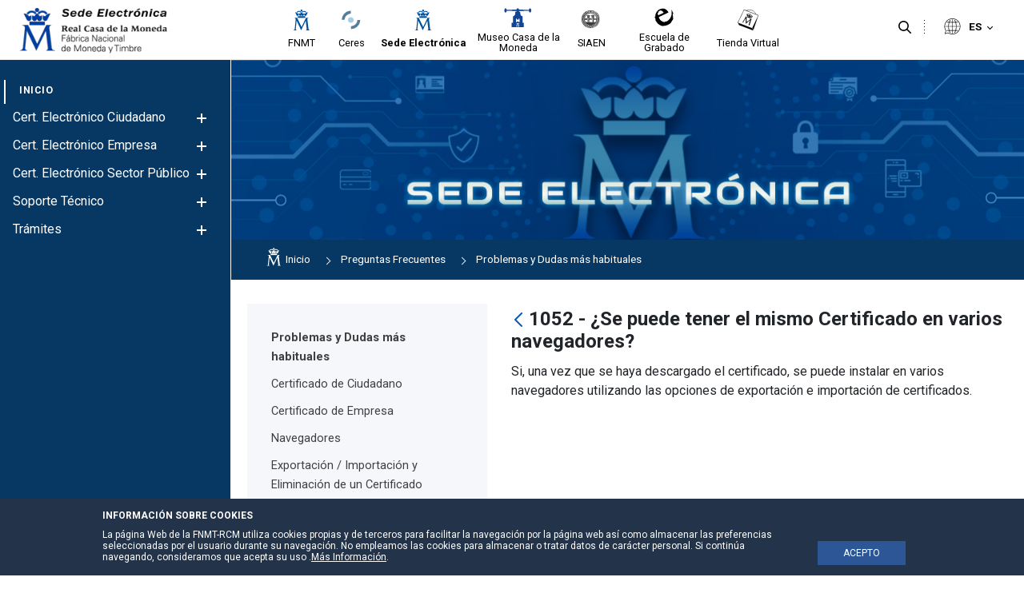

--- FILE ---
content_type: text/html;charset=UTF-8
request_url: https://www.sede.fnmt.gob.es/preguntas-frecuentes/problemas-y-dudas/-/asset_publisher/fVZppcBHj0oa/content/1052-se-puede-tener-el-mismo-certificado-en-varios-navegadores-?_com_liferay_asset_publisher_web_portlet_AssetPublisherPortlet_INSTANCE_fVZppcBHj0oa_assetEntryId=10527467&_com_liferay_asset_publisher_web_portlet_AssetPublisherPortlet_INSTANCE_fVZppcBHj0oa_redirect=https%3A%2F%2Fwww.sede.fnmt.gob.es%2Fen%2Fpreguntas-frecuentes%2Fproblemas-y-dudas%3Fp_p_id%3Dcom_liferay_asset_publisher_web_portlet_AssetPublisherPortlet_INSTANCE_fVZppcBHj0oa%26p_p_lifecycle%3D0%26p_p_state%3Dnormal%26p_p_mode%3Dview%26_com_liferay_asset_publisher_web_portlet_AssetPublisherPortlet_INSTANCE_fVZppcBHj0oa_cur%3D0%26p_r_p_resetCur%3Dfalse%26_com_liferay_asset_publisher_web_portlet_AssetPublisherPortlet_INSTANCE_fVZppcBHj0oa_assetEntryId%3D10527467
body_size: 24405
content:




































	
		
			<!DOCTYPE html>






























































<style>


	.header-section::after {
		background-color:#efefef;
	}

	.principal-bg {
		background-color:#ffffff;
	}
	.principal-color {
		color:#ffffff;
	}

	.principal-color a {
		color:#ffffff;
	}

	div#wrapper #navigation .principal-color > a {
		color:#ffffff !important;
	}

	body div#wrapper #navigation ul.child-menu li a,body div#wrapper #navigation ul li a {
		color:#ffffff;
	}



	

	body div#wrapper #navigation ul.child-menu a.has-child .ch1,body div#wrapper #navigation ul.child-menu a.has-child .ch2 {
		background-color:#ffffff;
	}



	body div#wrapper header#banner .navigation-content.alineacion-derecha ul li a, body div#wrapper header#banner .navigation-content.alineacion-centrado ul li a {
		color:#000000;
	}

	body div#wrapper header#banner .navigation-content.alineacion-derecha ul li a, body div#wrapper header#banner .navigation-content.alineacion-centrado ul li a,body .recursivas , body .recursivas li#idioma .actual-lang ,.recursivas .search-button button {
		color:#000000;
	}

	div#wrapper .recursivas ul li.idioma .actual-lang::after , div#wrapper .recursivas ul li.separacion-li::before , div#wrapper .recursivas ul li.separacion-li::after {
		border-color:#000000 !important;
	}

	div#wrapper .recursivas ul li img {
		filter:inherit;
	}
	
	div#wrapper div#heading .hamburguer .ham,div#wrapper header#banner .navigation-content.alineacion-derecha ul li.selected a::after, 
	div#wrapper header#banner .navigation-content.alineacion-centrado ul li.selected a::after,div#wrapper header#banner .navigation-content.alineacion-derecha ul li a:hover::after, div#wrapper header#banner .navigation-content.alineacion-centrado ul li a:hover::after,div#wrapper #navigation > ul > li.selected > a::after {
		background-color:#ffffff;
	}

	.no-site-menu div#wrapper div#heading .hamburguer .ham{
		background-color:#1a3b88;
	}

	div#wrapper #navigation > ul > li.selected > a {
		color:#ffffff;
	}


	.menu-poca-transparencia div#wrapper #navigation {
		background-color:#073763eb;
		border-right:1px solid #ffffff;
	}

	.menu-media-transparencia div#wrapper #navigation {
		background-color:#0737639c;
		border-right:1px solid #ffffff;
	}

	.menu-alta-transparencia div#wrapper #navigation {
		background-color:#0737635c;
		border-right:1px solid #ffffff;
	}

	div#wrapper #navigation {
		background-color:#073763;
		border-right:1px solid #ffffff;
	}

	.cabecera-transparente-color-solido div#wrapper header#banner {
		background-color:#ffffff;
	}
	
	.cabecera-transparente-poca-transparencia div#wrapper header#banner{
		background-color:#ffffffeb;
	}
	
	.cabecera-transparente-media-transparencia div#wrapper header#banner{
		background-color:#ffffff9c;
	}

	.cabecera-transparente-alta-transparencia div#wrapper header#banner{
		background-color:#ffffff5c;
	}

	.scrolled.cabecera-transparente-poca-transparencia div#wrapper header#banner,.scrolled.cabecera-transparente-media-transparencia div#wrapper header#banner,.scrolled.cabecera-transparente-alta-transparencia div#wrapper header#banner{
		background-color:#ffffff;
	}



	div#wrapper #navigation ul.grandchild-menu::after {
		background-color:#ffffff;
	}

	html div#wrapper #navigation .principal-color > a {
		color:#ffffff !important;
	}


	html div#wrapper #navigation ul.grandchild-menu::after {

		background-color: #ebebeb;
	}

	.grandchild-menu2 li::marker {
		color:#ffffff;
	}




html div#wrapper div#heading .hamburguer a#menu-hamburguer:focus,
html div#wrapper header#banner .navigation-content.alineacion-derecha ul li a:focus, 
html div#wrapper header#banner .navigation-content.alineacion-centrado ul li a:focus ,
html div#wrapper .recursivas ul li.search-element .search-button button:focus,
html div#wrapper .recursivas ul li.idioma>div>button:focus::after,
html div#wrapper a.logo.custom-logo:focus {
	border-color:#000000;
}


html div#wrapper #navigation>ul>li>a:focus , 
html div#wrapper #navigation ul.child-menu>li>a:focus , 
html div#wrapper #navigation ul.grandchild-menu>li>a:focus,
html div#wrapper #navigation ul.grandchild-menu2>li>a:focus {
	border-color:#ffffff;
}
div#wrapper #navigation .grandchild-menu2 li a:focus {
	outline:1px dashed #ffffff !important;
}

html div#wrapper .columns-2 .list-menu a.selected {
	color:#ffffff;

}

#main-content .portlet-body a {
	color:#5273c1;
}

#main-content .portlet-body h2 {
	color:#212529;
	font-size:2rem;
	position: relative;
    padding-top: 20px;
    padding-bottom: 10px;
    margin-bottom: 20px;
}
#main-content .portlet-body h2 a{
	color:#212529;
}

#main-content .portlet-body h2::after {
    content: "";
    width: 100%;
    height: 1px;
    background-color: #d6d6d6;
    position: absolute;
    left: 0;
    bottom: 0;
}

#main-content .portlet-body h3 {
	color:#212529;
	font-size:1.7rem;
}
#main-content .portlet-body h3 a{
	color:#212529;
}


body div#wrapper #navigation ul.child-menu li.selected > a {
	color:#ffffff !important;
}



</style>

<html class="ltr site-Sede sitename-sede no-site-menu" dir="ltr" lang="es-ES">

<head>

	
	<title>1052 - ¿Se puede tener el mismo Certificado en varios navegadores? - Sede</title>

	<meta content="initial-scale=1.0, width=device-width" name="viewport" />






































<meta content="text/html; charset=UTF-8" http-equiv="content-type" />









<meta content="Si, una vez que se haya descargado el certificado, se puede instalar en 
varios navegadores utilizando las opciones de exportación e importación de 
certificados.. Preguntas frecuentes para Problemas y dudas más habituales" lang="es-ES" name="description" /><meta content="dudas, problemas, certificados, ayuda, faqs, preguntas frecuentes." lang="es-ES" name="keywords" />


<script data-senna-track="permanent" src="/combo?browserId=other&minifierType=js&languageId=es_ES&t=1765639352599&/o/frontend-js-jquery-web/jquery/jquery.min.js&/o/frontend-js-jquery-web/jquery/bootstrap.bundle.min.js&/o/frontend-js-jquery-web/jquery/collapsible_search.js&/o/frontend-js-jquery-web/jquery/fm.js&/o/frontend-js-jquery-web/jquery/form.js&/o/frontend-js-jquery-web/jquery/popper.min.js&/o/frontend-js-jquery-web/jquery/side_navigation.js" type="text/javascript"></script>
<link data-senna-track="permanent" href="/o/frontend-theme-font-awesome-web/css/main.css" rel="stylesheet" type="text/css" />


<link href="https://www.sede.fnmt.gob.es/o/fnmt-theme/images/favicon.ico" rel="icon" />





	

		
			
				<link data-senna-track="temporary" href="https://www.sede.fnmt.gob.es/preguntas-frecuentes/problemas-y-dudas/-/asset_publisher/fVZppcBHj0oa/content/1052-se-puede-tener-el-mismo-certificado-en-varios-navegadores-" rel="canonical" />
			
		

	

		
			
				<link data-senna-track="temporary" href="https://www.sede.fnmt.gob.es/preguntas-frecuentes/problemas-y-dudas/-/asset_publisher/fVZppcBHj0oa/content/1052-se-puede-tener-el-mismo-certificado-en-varios-navegadores-" hreflang="es-ES" rel="alternate" />
			
			

	

		
			
				<link data-senna-track="temporary" href="https://www.sede.fnmt.gob.es/gl/preguntas-frecuentes/problemas-y-dudas/-/asset_publisher/fVZppcBHj0oa/content/1052-se-puede-tener-el-mismo-certificado-en-varios-navegadores-" hreflang="gl-ES" rel="alternate" />
			
			

	

		
			
				<link data-senna-track="temporary" href="https://www.sede.fnmt.gob.es/ca/preguntas-frecuentes/problemas-y-dudas/-/asset_publisher/fVZppcBHj0oa/content/1052-se-puede-tener-el-mismo-certificado-en-varios-navegadores-" hreflang="ca-ES" rel="alternate" />
			
			

	

		
			
				<link data-senna-track="temporary" href="https://www.sede.fnmt.gob.es/eu/preguntas-frecuentes/problemas-y-dudas/-/asset_publisher/fVZppcBHj0oa/content/1052-se-puede-tener-el-mismo-certificado-en-varios-navegadores-" hreflang="eu-ES" rel="alternate" />
			
			

	

		
			
				<link data-senna-track="temporary" href="https://www.sede.fnmt.gob.es/en/preguntas-frecuentes/problemas-y-dudas/-/asset_publisher/fVZppcBHj0oa/content/1052-se-puede-tener-el-mismo-certificado-en-varios-navegadores-" hreflang="en-GB" rel="alternate" />
			
			

	

		
			
				<link data-senna-track="temporary" href="https://www.sede.fnmt.gob.es/preguntas-frecuentes/problemas-y-dudas/-/asset_publisher/fVZppcBHj0oa/content/1052-se-puede-tener-el-mismo-certificado-en-varios-navegadores-" hreflang="x-default" rel="alternate" />
			
			

	





<link class="lfr-css-file" data-senna-track="temporary" href="https://www.sede.fnmt.gob.es/o/fnmt-theme/css/clay.css?browserId=other&amp;themeId=FNMT_WAR_fnmttheme&amp;minifierType=css&amp;languageId=es_ES&amp;t=1765639376000" id="liferayAUICSS" rel="stylesheet" type="text/css" />



<link data-senna-track="temporary" href="/o/frontend-css-web/main.css?browserId=other&amp;themeId=FNMT_WAR_fnmttheme&amp;minifierType=css&amp;languageId=es_ES&amp;t=1765639332004" id="liferayPortalCSS" rel="stylesheet" type="text/css" />









	

	





	



	

		<link data-senna-track="temporary" href="/combo?browserId=other&amp;minifierType=&amp;themeId=FNMT_WAR_fnmttheme&amp;languageId=es_ES&amp;com_liferay_asset_publisher_web_portlet_AssetPublisherPortlet_INSTANCE_fVZppcBHj0oa:%2Fcss%2Fmain.css&amp;com_liferay_journal_content_web_portlet_JournalContentPortlet_INSTANCE_avisoheader:%2Fcss%2Fmain.css&amp;com_liferay_portal_search_web_search_bar_portlet_SearchBarPortlet_INSTANCE_templateSearch:%2Fcss%2Fmain.css&amp;com_liferay_product_navigation_product_menu_web_portlet_ProductMenuPortlet:%2Fcss%2Fmain.css&amp;com_liferay_site_navigation_menu_web_portlet_SiteNavigationMenuPortlet_INSTANCE_GNyP2yxrRofZ:%2Fcss%2Fmain.css&amp;t=1765639376000" id="dca4d775" rel="stylesheet" type="text/css" />

	







<script data-senna-track="temporary" type="text/javascript">
	// <![CDATA[
		var Liferay = Liferay || {};

		Liferay.Browser = {
			acceptsGzip: function() {
				return false;
			},

			

			getMajorVersion: function() {
				return 131.0;
			},

			getRevision: function() {
				return '537.36';
			},
			getVersion: function() {
				return '131.0';
			},

			

			isAir: function() {
				return false;
			},
			isChrome: function() {
				return true;
			},
			isEdge: function() {
				return false;
			},
			isFirefox: function() {
				return false;
			},
			isGecko: function() {
				return true;
			},
			isIe: function() {
				return false;
			},
			isIphone: function() {
				return false;
			},
			isLinux: function() {
				return false;
			},
			isMac: function() {
				return true;
			},
			isMobile: function() {
				return false;
			},
			isMozilla: function() {
				return false;
			},
			isOpera: function() {
				return false;
			},
			isRtf: function() {
				return true;
			},
			isSafari: function() {
				return true;
			},
			isSun: function() {
				return false;
			},
			isWebKit: function() {
				return true;
			},
			isWindows: function() {
				return false;
			}
		};

		Liferay.Data = Liferay.Data || {};

		Liferay.Data.ICONS_INLINE_SVG = true;

		Liferay.Data.NAV_SELECTOR = '#navigation';

		Liferay.Data.NAV_SELECTOR_MOBILE = '#navigationCollapse';

		Liferay.Data.isCustomizationView = function() {
			return false;
		};

		Liferay.Data.notices = [
			null

			

			
		];

		Liferay.PortletKeys = {
			DOCUMENT_LIBRARY: 'com_liferay_document_library_web_portlet_DLPortlet',
			DYNAMIC_DATA_MAPPING: 'com_liferay_dynamic_data_mapping_web_portlet_DDMPortlet',
			ITEM_SELECTOR: 'com_liferay_item_selector_web_portlet_ItemSelectorPortlet'
		};

		Liferay.PropsValues = {
			JAVASCRIPT_SINGLE_PAGE_APPLICATION_TIMEOUT: 0,
			NTLM_AUTH_ENABLED: false,
			UPLOAD_SERVLET_REQUEST_IMPL_MAX_SIZE: 3221225472
		};

		Liferay.ThemeDisplay = {

			

			
				getLayoutId: function() {
					return '75';
				},

				

				getLayoutRelativeControlPanelURL: function() {
					return '/group/sede/~/control_panel/manage?p_p_id=com_liferay_asset_publisher_web_portlet_AssetPublisherPortlet_INSTANCE_fVZppcBHj0oa';
				},

				getLayoutRelativeURL: function() {
					return '/preguntas-frecuentes/problemas-y-dudas';
				},
				getLayoutURL: function() {
					return 'https://www.sede.fnmt.gob.es/preguntas-frecuentes/problemas-y-dudas';
				},
				getParentLayoutId: function() {
					return '10';
				},
				isControlPanel: function() {
					return false;
				},
				isPrivateLayout: function() {
					return 'false';
				},
				isVirtualLayout: function() {
					return false;
				},
			

			getBCP47LanguageId: function() {
				return 'es-ES';
			},
			getCanonicalURL: function() {

				

				return 'https\x3a\x2f\x2fwww\x2esede\x2efnmt\x2egob\x2ees\x2fpreguntas-frecuentes\x2fproblemas-y-dudas\x2f-\x2fasset_publisher\x2ffVZppcBHj0oa\x2fcontent\x2f1052-se-puede-tener-el-mismo-certificado-en-varios-navegadores-';
			},
			getCDNBaseURL: function() {
				return 'https://www.sede.fnmt.gob.es';
			},
			getCDNDynamicResourcesHost: function() {
				return '';
			},
			getCDNHost: function() {
				return '';
			},
			getCompanyGroupId: function() {
				return '10445912';
			},
			getCompanyId: function() {
				return '10445874';
			},
			getDefaultLanguageId: function() {
				return 'es_ES';
			},
			getDoAsUserIdEncoded: function() {
				return '';
			},
			getLanguageId: function() {
				return 'es_ES';
			},
			getParentGroupId: function() {
				return '10445900';
			},
			getPathContext: function() {
				return '';
			},
			getPathImage: function() {
				return '/image';
			},
			getPathJavaScript: function() {
				return '/o/frontend-js-web';
			},
			getPathMain: function() {
				return '/c';
			},
			getPathThemeImages: function() {
				return 'https://www.sede.fnmt.gob.es/o/fnmt-theme/images';
			},
			getPathThemeRoot: function() {
				return '/o/fnmt-theme';
			},
			getPlid: function() {
				return '10457194';
			},
			getPortalURL: function() {
				return 'https://www.sede.fnmt.gob.es';
			},
			getRealUserId: function() {
				return '10445877';
			},
			getScopeGroupId: function() {
				return '10445900';
			},
			getScopeGroupIdOrLiveGroupId: function() {
				return '10445900';
			},
			getSessionId: function() {
				return '';
			},
			getSiteAdminURL: function() {
				return 'https://www.sede.fnmt.gob.es/group/sede/~/control_panel/manage?p_p_lifecycle=0&p_p_state=maximized&p_p_mode=view';
			},
			getSiteGroupId: function() {
				return '10445900';
			},
			getURLControlPanel: function() {
				return '/group/control_panel?refererPlid=10457194';
			},
			getURLHome: function() {
				return 'https\x3a\x2f\x2fwww\x2esede\x2efnmt\x2egob\x2ees\x2fweb\x2fsede';
			},
			getUserEmailAddress: function() {
				return '';
			},
			getUserId: function() {
				return '10445877';
			},
			getUserName: function() {
				return '';
			},
			isAddSessionIdToURL: function() {
				return false;
			},
			isImpersonated: function() {
				return false;
			},
			isSignedIn: function() {
				return false;
			},

			isStagedPortlet: function() {
				
					
						return true;
					
					
			},

			isStateExclusive: function() {
				return false;
			},
			isStateMaximized: function() {
				return false;
			},
			isStatePopUp: function() {
				return false;
			}
		};

		var themeDisplay = Liferay.ThemeDisplay;

		Liferay.AUI = {

			

			getAvailableLangPath: function() {
				return 'available_languages.jsp?browserId=other&themeId=FNMT_WAR_fnmttheme&colorSchemeId=01&minifierType=js&languageId=es_ES&t=1765639624874';
			},
			getCombine: function() {
				return true;
			},
			getComboPath: function() {
				return '/combo/?browserId=other&minifierType=&languageId=es_ES&t=1765639333315&';
			},
			getDateFormat: function() {
				return '%d/%m/%Y';
			},
			getEditorCKEditorPath: function() {
				return '/o/frontend-editor-ckeditor-web';
			},
			getFilter: function() {
				var filter = 'raw';

				
					
						filter = 'min';
					
					

				return filter;
			},
			getFilterConfig: function() {
				var instance = this;

				var filterConfig = null;

				if (!instance.getCombine()) {
					filterConfig = {
						replaceStr: '.js' + instance.getStaticResourceURLParams(),
						searchExp: '\\.js$'
					};
				}

				return filterConfig;
			},
			getJavaScriptRootPath: function() {
				return '/o/frontend-js-web';
			},
			getLangPath: function() {
				return 'aui_lang.jsp?browserId=other&themeId=FNMT_WAR_fnmttheme&colorSchemeId=01&minifierType=js&languageId=es_ES&t=1765639333315';
			},
			getPortletRootPath: function() {
				return '/html/portlet';
			},
			getStaticResourceURLParams: function() {
				return '?browserId=other&minifierType=&languageId=es_ES&t=1765639333315';
			}
		};

		Liferay.authToken = 'eeSCYDRA';

		

		Liferay.currentURL = '\x2fpreguntas-frecuentes\x2fproblemas-y-dudas\x2f-\x2fasset_publisher\x2ffVZppcBHj0oa\x2fcontent\x2f1052-se-puede-tener-el-mismo-certificado-en-varios-navegadores-\x3f_com_liferay_asset_publisher_web_portlet_AssetPublisherPortlet_INSTANCE_fVZppcBHj0oa_assetEntryId\x3d10527467\x26_com_liferay_asset_publisher_web_portlet_AssetPublisherPortlet_INSTANCE_fVZppcBHj0oa_redirect\x3dhttps\x253A\x252F\x252Fwww\x2esede\x2efnmt\x2egob\x2ees\x252Fen\x252Fpreguntas-frecuentes\x252Fproblemas-y-dudas\x253Fp_p_id\x253Dcom_liferay_asset_publisher_web_portlet_AssetPublisherPortlet_INSTANCE_fVZppcBHj0oa\x2526p_p_lifecycle\x253D0\x2526p_p_state\x253Dnormal\x2526p_p_mode\x253Dview\x2526_com_liferay_asset_publisher_web_portlet_AssetPublisherPortlet_INSTANCE_fVZppcBHj0oa_cur\x253D0\x2526p_r_p_resetCur\x253Dfalse\x2526_com_liferay_asset_publisher_web_portlet_AssetPublisherPortlet_INSTANCE_fVZppcBHj0oa_assetEntryId\x253D10527467';
		Liferay.currentURLEncoded = '\x252Fpreguntas-frecuentes\x252Fproblemas-y-dudas\x252F-\x252Fasset_publisher\x252FfVZppcBHj0oa\x252Fcontent\x252F1052-se-puede-tener-el-mismo-certificado-en-varios-navegadores-\x253F_com_liferay_asset_publisher_web_portlet_AssetPublisherPortlet_INSTANCE_fVZppcBHj0oa_assetEntryId\x253D10527467\x2526_com_liferay_asset_publisher_web_portlet_AssetPublisherPortlet_INSTANCE_fVZppcBHj0oa_redirect\x253Dhttps\x25253A\x25252F\x25252Fwww\x2esede\x2efnmt\x2egob\x2ees\x25252Fen\x25252Fpreguntas-frecuentes\x25252Fproblemas-y-dudas\x25253Fp_p_id\x25253Dcom_liferay_asset_publisher_web_portlet_AssetPublisherPortlet_INSTANCE_fVZppcBHj0oa\x252526p_p_lifecycle\x25253D0\x252526p_p_state\x25253Dnormal\x252526p_p_mode\x25253Dview\x252526_com_liferay_asset_publisher_web_portlet_AssetPublisherPortlet_INSTANCE_fVZppcBHj0oa_cur\x25253D0\x252526p_r_p_resetCur\x25253Dfalse\x252526_com_liferay_asset_publisher_web_portlet_AssetPublisherPortlet_INSTANCE_fVZppcBHj0oa_assetEntryId\x25253D10527467';
	// ]]>
</script>

<script src="/o/js_loader_config?t=1765639352567" type="text/javascript"></script>
<script data-senna-track="permanent" src="/combo?browserId=other&minifierType=js&languageId=es_ES&t=1765639333315&/o/frontend-js-web/loader/config.js&/o/frontend-js-web/loader/loader.js&/o/frontend-js-web/aui/aui/aui.js&/o/frontend-js-web/aui/aui-base-html5-shiv/aui-base-html5-shiv.js&/o/frontend-js-web/liferay/browser_selectors.js&/o/frontend-js-web/liferay/modules.js&/o/frontend-js-web/liferay/aui_sandbox.js&/o/frontend-js-web/misc/svg4everybody.js&/o/frontend-js-web/aui/arraylist-add/arraylist-add.js&/o/frontend-js-web/aui/arraylist-filter/arraylist-filter.js&/o/frontend-js-web/aui/arraylist/arraylist.js&/o/frontend-js-web/aui/array-extras/array-extras.js&/o/frontend-js-web/aui/array-invoke/array-invoke.js&/o/frontend-js-web/aui/attribute-base/attribute-base.js&/o/frontend-js-web/aui/attribute-complex/attribute-complex.js&/o/frontend-js-web/aui/attribute-core/attribute-core.js&/o/frontend-js-web/aui/attribute-observable/attribute-observable.js&/o/frontend-js-web/aui/attribute-extras/attribute-extras.js&/o/frontend-js-web/aui/base-base/base-base.js&/o/frontend-js-web/aui/base-pluginhost/base-pluginhost.js&/o/frontend-js-web/aui/classnamemanager/classnamemanager.js&/o/frontend-js-web/aui/datatype-xml-format/datatype-xml-format.js&/o/frontend-js-web/aui/datatype-xml-parse/datatype-xml-parse.js&/o/frontend-js-web/aui/dom-base/dom-base.js&/o/frontend-js-web/aui/dom-core/dom-core.js&/o/frontend-js-web/aui/dom-screen/dom-screen.js&/o/frontend-js-web/aui/dom-style/dom-style.js&/o/frontend-js-web/aui/event-base/event-base.js&/o/frontend-js-web/aui/event-custom-base/event-custom-base.js&/o/frontend-js-web/aui/event-custom-complex/event-custom-complex.js&/o/frontend-js-web/aui/event-delegate/event-delegate.js&/o/frontend-js-web/aui/event-focus/event-focus.js&/o/frontend-js-web/aui/event-hover/event-hover.js&/o/frontend-js-web/aui/event-key/event-key.js&/o/frontend-js-web/aui/event-mouseenter/event-mouseenter.js&/o/frontend-js-web/aui/event-mousewheel/event-mousewheel.js" type="text/javascript"></script>
<script data-senna-track="permanent" src="/combo?browserId=other&minifierType=js&languageId=es_ES&t=1765639333315&/o/frontend-js-web/aui/event-outside/event-outside.js&/o/frontend-js-web/aui/event-resize/event-resize.js&/o/frontend-js-web/aui/event-simulate/event-simulate.js&/o/frontend-js-web/aui/event-synthetic/event-synthetic.js&/o/frontend-js-web/aui/intl/intl.js&/o/frontend-js-web/aui/io-base/io-base.js&/o/frontend-js-web/aui/io-form/io-form.js&/o/frontend-js-web/aui/io-queue/io-queue.js&/o/frontend-js-web/aui/io-upload-iframe/io-upload-iframe.js&/o/frontend-js-web/aui/io-xdr/io-xdr.js&/o/frontend-js-web/aui/json-parse/json-parse.js&/o/frontend-js-web/aui/json-stringify/json-stringify.js&/o/frontend-js-web/aui/node-base/node-base.js&/o/frontend-js-web/aui/node-core/node-core.js&/o/frontend-js-web/aui/node-event-delegate/node-event-delegate.js&/o/frontend-js-web/aui/node-event-simulate/node-event-simulate.js&/o/frontend-js-web/aui/node-focusmanager/node-focusmanager.js&/o/frontend-js-web/aui/node-pluginhost/node-pluginhost.js&/o/frontend-js-web/aui/node-screen/node-screen.js&/o/frontend-js-web/aui/node-style/node-style.js&/o/frontend-js-web/aui/oop/oop.js&/o/frontend-js-web/aui/plugin/plugin.js&/o/frontend-js-web/aui/pluginhost-base/pluginhost-base.js&/o/frontend-js-web/aui/pluginhost-config/pluginhost-config.js&/o/frontend-js-web/aui/querystring-stringify-simple/querystring-stringify-simple.js&/o/frontend-js-web/aui/queue-promote/queue-promote.js&/o/frontend-js-web/aui/selector-css2/selector-css2.js&/o/frontend-js-web/aui/selector-css3/selector-css3.js&/o/frontend-js-web/aui/selector-native/selector-native.js&/o/frontend-js-web/aui/selector/selector.js&/o/frontend-js-web/aui/widget-base/widget-base.js&/o/frontend-js-web/aui/widget-htmlparser/widget-htmlparser.js&/o/frontend-js-web/aui/widget-skin/widget-skin.js&/o/frontend-js-web/aui/widget-uievents/widget-uievents.js&/o/frontend-js-web/aui/yui-throttle/yui-throttle.js&/o/frontend-js-web/aui/aui-base-core/aui-base-core.js" type="text/javascript"></script>
<script data-senna-track="permanent" src="/combo?browserId=other&minifierType=js&languageId=es_ES&t=1765639333315&/o/frontend-js-web/aui/aui-base-lang/aui-base-lang.js&/o/frontend-js-web/aui/aui-classnamemanager/aui-classnamemanager.js&/o/frontend-js-web/aui/aui-component/aui-component.js&/o/frontend-js-web/aui/aui-debounce/aui-debounce.js&/o/frontend-js-web/aui/aui-delayed-task-deprecated/aui-delayed-task-deprecated.js&/o/frontend-js-web/aui/aui-event-base/aui-event-base.js&/o/frontend-js-web/aui/aui-event-input/aui-event-input.js&/o/frontend-js-web/aui/aui-form-validator/aui-form-validator.js&/o/frontend-js-web/aui/aui-node-base/aui-node-base.js&/o/frontend-js-web/aui/aui-node-html5/aui-node-html5.js&/o/frontend-js-web/aui/aui-selector/aui-selector.js&/o/frontend-js-web/aui/aui-timer/aui-timer.js&/o/frontend-js-web/liferay/dependency.js&/o/frontend-js-web/liferay/dom_task_runner.js&/o/frontend-js-web/liferay/events.js&/o/frontend-js-web/liferay/language.js&/o/frontend-js-web/liferay/lazy_load.js&/o/frontend-js-web/liferay/liferay.js&/o/frontend-js-web/liferay/util.js&/o/frontend-js-web/liferay/global.bundle.js&/o/frontend-js-web/liferay/portal.js&/o/frontend-js-web/liferay/portlet.js&/o/frontend-js-web/liferay/workflow.js&/o/frontend-js-web/liferay/form.js&/o/frontend-js-web/liferay/form_placeholders.js&/o/frontend-js-web/liferay/icon.js&/o/frontend-js-web/liferay/menu.js&/o/frontend-js-web/liferay/notice.js&/o/frontend-js-web/liferay/poller.js" type="text/javascript"></script>




	

	<script data-senna-track="temporary" src="/o/js_bundle_config?t=1765639362140" type="text/javascript"></script>


<script data-senna-track="temporary" type="text/javascript">
	// <![CDATA[
		
			
				
		

		

		
	// ]]>
</script>





	
		

			

			
				<script data-senna-track="permanent" id="googleAnalyticsScript" type="text/javascript">
					(function(i, s, o, g, r, a, m) {
						i['GoogleAnalyticsObject'] = r;

						i[r] = i[r] || function() {
							var arrayValue = i[r].q || [];

							i[r].q = arrayValue;

							(i[r].q).push(arguments);
						};

						i[r].l = 1 * new Date();

						a = s.createElement(o);
						m = s.getElementsByTagName(o)[0];
						a.async = 1;
						a.src = g;
						m.parentNode.insertBefore(a, m);
					})(window, document, 'script', '//www.google-analytics.com/analytics.js', 'ga');

					

					
						
							ga('create', 'UA-33313063-2', 'auto');
						
					

					

					

					ga('send', 'pageview');

					
				</script>
			
		
		



	
		

			

			
		
	












	

	





	



	



















<link class="lfr-css-file" data-senna-track="temporary" href="https://www.sede.fnmt.gob.es/o/fnmt-theme/css/main.css?browserId=other&amp;themeId=FNMT_WAR_fnmttheme&amp;minifierType=css&amp;languageId=es_ES&amp;t=1765639376000" id="liferayThemeCSS" rel="stylesheet" type="text/css" />




	<style data-senna-track="temporary" type="text/css">
		div#wrapper div#heading .hamburguer .ham {
    background-color: #1a3b88 !important;
}
	</style>





	<style data-senna-track="temporary" type="text/css">

		

			

		

			

				

					

#p_p_id_com_liferay_asset_publisher_web_portlet_AssetPublisherPortlet_INSTANCE_fVZppcBHj0oa_ .portlet-content {

}




				

			

		

			

		

			

		

			

		

			

		

			

				

					

#p_p_id_com_liferay_journal_content_web_portlet_JournalContentPortlet_INSTANCE_sitetopimage_ .portlet-content {

}




				

			

		

			

		

			

		

			

		

			

		

			

		

			

		

	</style>


<link data-senna-track="permanent" href="https://www.sede.fnmt.gob.es/combo?browserId=other&minifierType=css&languageId=es_ES&t=1765639339184&/o/change-tracking-change-lists-indicator-theme-contributor/change_tracking_change_lists_indicator.css" rel="stylesheet" type = "text/css" />
<script type="text/javascript">
// <![CDATA[
Liferay.on(
	'ddmFieldBlur', function(event) {
		if (window.Analytics) {
			Analytics.send(
				'fieldBlurred',
				'Form',
				{
					fieldName: event.fieldName,
					focusDuration: event.focusDuration,
					formId: event.formId,
					page: event.page
				}
			);
		}
	}
);

Liferay.on(
	'ddmFieldFocus', function(event) {
		if (window.Analytics) {
			Analytics.send(
				'fieldFocused',
				'Form',
				{
					fieldName: event.fieldName,
					formId: event.formId,
					page: event.page
				}
			);
		}
	}
);

Liferay.on(
	'ddmFormPageShow', function(event) {
		if (window.Analytics) {
			Analytics.send(
				'pageViewed',
				'Form',
				{
					formId: event.formId,
					page: event.page,
					title: event.title
				}
			);
		}
	}
);

Liferay.on(
	'ddmFormSubmit', function(event) {
		if (window.Analytics) {
			Analytics.send(
				'formSubmitted',
				'Form',
				{
					formId: event.formId
				}
			);
		}
	}
);

Liferay.on(
	'ddmFormView', function(event) {
		if (window.Analytics) {
			Analytics.send(
				'formViewed',
				'Form',
				{
					formId: event.formId,
					title: event.title
				}
			);
		}
	}
);
// ]]>
</script>































<script data-senna-track="temporary" type="text/javascript">
	if (window.Analytics) {
		window._com_liferay_document_library_analytics_isViewFileEntry = false;
	}
</script>




	<link href="https://fonts.googleapis.com/icon?family=Material+Icons" rel="stylesheet">
	<link href="https://fonts.googleapis.com/css2?family=Roboto:wght@400;500;700&display=swap" rel="stylesheet">

                              <script>!function(a){var e="https://s.go-mpulse.net/boomerang/",t="addEventListener";if(""=="True")a.BOOMR_config=a.BOOMR_config||{},a.BOOMR_config.PageParams=a.BOOMR_config.PageParams||{},a.BOOMR_config.PageParams.pci=!0,e="https://s2.go-mpulse.net/boomerang/";if(window.BOOMR_API_key="SNUVE-77SW2-4TEWP-GZBFC-Q33A2",function(){function n(e){a.BOOMR_onload=e&&e.timeStamp||(new Date).getTime()}if(!a.BOOMR||!a.BOOMR.version&&!a.BOOMR.snippetExecuted){a.BOOMR=a.BOOMR||{},a.BOOMR.snippetExecuted=!0;var i,_,o,r=document.createElement("iframe");if(a[t])a[t]("load",n,!1);else if(a.attachEvent)a.attachEvent("onload",n);r.src="javascript:void(0)",r.title="",r.role="presentation",(r.frameElement||r).style.cssText="width:0;height:0;border:0;display:none;",o=document.getElementsByTagName("script")[0],o.parentNode.insertBefore(r,o);try{_=r.contentWindow.document}catch(O){i=document.domain,r.src="javascript:var d=document.open();d.domain='"+i+"';void(0);",_=r.contentWindow.document}_.open()._l=function(){var a=this.createElement("script");if(i)this.domain=i;a.id="boomr-if-as",a.src=e+"SNUVE-77SW2-4TEWP-GZBFC-Q33A2",BOOMR_lstart=(new Date).getTime(),this.body.appendChild(a)},_.write("<bo"+'dy onload="document._l();">'),_.close()}}(),"".length>0)if(a&&"performance"in a&&a.performance&&"function"==typeof a.performance.setResourceTimingBufferSize)a.performance.setResourceTimingBufferSize();!function(){if(BOOMR=a.BOOMR||{},BOOMR.plugins=BOOMR.plugins||{},!BOOMR.plugins.AK){var e=""=="true"?1:0,t="",n="amjuvvqx3thiu2lqtp7a-f-4ad11b10d-clientnsv4-s.akamaihd.net",i="false"=="true"?2:1,_={"ak.v":"39","ak.cp":"1841236","ak.ai":parseInt("1228381",10),"ak.ol":"0","ak.cr":9,"ak.ipv":4,"ak.proto":"h2","ak.rid":"e56d10d","ak.r":41406,"ak.a2":e,"ak.m":"dscb","ak.n":"ff","ak.bpcip":"3.19.74.0","ak.cport":40664,"ak.gh":"23.216.9.138","ak.quicv":"","ak.tlsv":"tls1.3","ak.0rtt":"","ak.0rtt.ed":"","ak.csrc":"-","ak.acc":"","ak.t":"1768987646","ak.ak":"hOBiQwZUYzCg5VSAfCLimQ==Pt+ZiuiC13JcmEQDEopnuQfHH5aB1ZC5gpLTQZ3gDB86wmmDJuLXHg19PQPrGu/jQ8QHu6eeJiGNJbz6pZjBICrWY+mEn3MAM35kiOevLTc6NacwCeLXR7YWl9uY92CXi6QsIyyu0qHiqANPY69crTFkEMk0iRfj04pPWK+0dk+ARWoehuXLBRfcouZMxpRt6Ee6aUc3k8wMMCGiePT9IFxgvbUzh0c6VRDHEHuuZStkMuESlo3+/YBGrJ6VXJtTr0g+SczFX+QdGNzw75RjwXGRmecRdFZXBmu2FUwe5yk3arYViVWTQM47AFS5fuq9Dmka7EkPPJD71v8vqghnwPbha7T63d5aIp4/YdvGc1QpZVtQNsx8SvcdXmCHAuBvu7Fi/Vkg/E2ka+spv6pnbUlTllMzMyeNIxYbRp8K6lQ=","ak.pv":"7","ak.dpoabenc":"","ak.tf":i};if(""!==t)_["ak.ruds"]=t;var o={i:!1,av:function(e){var t="http.initiator";if(e&&(!e[t]||"spa_hard"===e[t]))_["ak.feo"]=void 0!==a.aFeoApplied?1:0,BOOMR.addVar(_)},rv:function(){var a=["ak.bpcip","ak.cport","ak.cr","ak.csrc","ak.gh","ak.ipv","ak.m","ak.n","ak.ol","ak.proto","ak.quicv","ak.tlsv","ak.0rtt","ak.0rtt.ed","ak.r","ak.acc","ak.t","ak.tf"];BOOMR.removeVar(a)}};BOOMR.plugins.AK={akVars:_,akDNSPreFetchDomain:n,init:function(){if(!o.i){var a=BOOMR.subscribe;a("before_beacon",o.av,null,null),a("onbeacon",o.rv,null,null),o.i=!0}return this},is_complete:function(){return!0}}}}()}(window);</script></head>

	<body class=" controls-visible  yui3-skin-sam guest-site signed-out public-page site cabecera-transparente-color-solido menu-color-solido menu-fijo-true page-type-portlet footer-col-5">

<script type="text/javascript">
	var menuStatus= localStorage.getItem('menuStatus'); 
	if(menuStatus=="hide") { document.body.className += ' hideMenu';}
</script>






















































































<div class="container-fluid" id="wrapper">

<div id="aviso-header">
</div>
<header id="banner" role="banner">

	<section class="header-section">
		<div id="heading">
			<div class="hamburguer">
				<a id="menu-hamburguer" href="javascript:void(0)">
					<div class="ham c1"></div>
					<div class="ham c2"></div>
					<div class="ham c3"></div>
					<span>Navegación</span>
				</a>
			</div>
			<div aria-level="1" class="site-title" role="heading">
					<a class="logo custom-logo" href="https://www.sede.fnmt.gob.es" title="Ir a Sede">
						<img alt="Sede"  src="/image/layout_set_logo?img_id=11262800&amp;t=1765639623963"  />
					</a>


			</div>
		</div>

		<div class="sites-logos">








































	

	<div class="portlet-boundary portlet-boundary_com_liferay_journal_content_web_portlet_JournalContentPortlet_  portlet-static portlet-static-end portlet-barebone portlet-journal-content " id="p_p_id_com_liferay_journal_content_web_portlet_JournalContentPortlet_INSTANCE_sitenavigation_">
		<span id="p_com_liferay_journal_content_web_portlet_JournalContentPortlet_INSTANCE_sitenavigation"></span>




	

	
		
			






































	
		
<section class="portlet" id="portlet_com_liferay_journal_content_web_portlet_JournalContentPortlet_INSTANCE_sitenavigation">


	<div class="portlet-content">





		<div class="autofit-float autofit-row portlet-header">

			<div class="autofit-col autofit-col-end">
				<div class="autofit-section">




















<div class="visible-interaction">
	
		

		

		

		
	
</div>				</div>
			</div>
		</div>

		
			<div class=" portlet-content-container">
				


	<div class="portlet-body">



	
		
			
				
					



















































	

				

				
					
						


	

		
































	
	
		
			
			
				
					
					
					

						

						<div class="" data-fragments-editor-item-id="10108-11158970" data-fragments-editor-item-type="fragments-editor-mapped-item" >
							


















	
	
		<div class="journal-content-article " data-analytics-asset-id="11145638" data-analytics-asset-title="Menu iconos cabecera" data-analytics-asset-type="web-content">
			

			<div class="alineacion-centrado navigation-content">
    <ul>
            
                <li class="">
                    <a data-senna-off="true" target="_blank" title="FNMT" href="http://www.fnmt.es">
                   
                           
                           <div class="image-ico"> <img alt="Ir a FNMT" src="/documents/10445900/11154626/icon_fnmt.svg/8abb1934-332e-9639-7c5f-69d8d06701f1?t=1645607763697" />
                           </div>
                       
                         <span>FNMT</span>
                        </a>
                   </li>
            
                <li class="">
                    <a data-senna-off="true" target="_blank" title="Ceres" href="http://www.cert.fnmt.es">
                   
                           
                           <div class="image-ico"> <img alt="Ir a Ceres" src="/documents/10445900/11154626/fnmt_ceres.svg/747ca83e-7be5-7b16-8829-48d756c74958?t=1645607621785" />
                           </div>
                       
                         <span>Ceres</span>
                        </a>
                   </li>
            
                <li class="selected">
                    <a data-senna-off="true" target="_blank" title="Sede Electrónica" href="http://www.sede.fnmt.gob.es">
                   
                           
                           <div class="image-ico"> <img alt="Ir a Sede Electrónica" src="/documents/10445900/11154626/icon_fnmt.svg/8abb1934-332e-9639-7c5f-69d8d06701f1?t=1645607763697" />
                           </div>
                       
                         <span>Sede Electrónica</span>
                        </a>
                   </li>
            
                <li class="">
                    <a data-senna-off="true" target="_blank" title="Museo Casa de la Moneda" href="http://www.museocasadelamoneda.es">
                   
                           
                           <div class="image-ico"> <img alt="Ir a Museo Casa de la Moneda" src="/documents/10445900/11154626/fnmt_moneda.svg/60f7c339-21e3-5f4c-bde7-27dcd7d1b791?t=1645607706134" />
                           </div>
                       
                         <span>Museo Casa de la Moneda</span>
                        </a>
                   </li>
            
                <li class="">
                    <a data-senna-off="true" target="_blank" title="SIAEN" href="http://www.siaen.org">
                   
                           
                           <div class="image-ico"> <img alt="Ir a SIAEN" src="/documents/10445900/11154626/fnmt_siaen.svg/3a55ded3-cf80-98ad-64c2-02d76f2ebe94?t=1645607738919" />
                           </div>
                       
                         <span>SIAEN</span>
                        </a>
                   </li>
            
                <li class="">
                    <a data-senna-off="true" target="_blank" title="Escuela de Grabado" href="http://www.escueladegrabadofnmt.org">
                   
                           
                           <div class="image-ico"> <img alt="Ir a escuela de grabado" src="/documents/10445900/11154626/fnmt_escuela.svg/39969481-a021-69ee-91ed-82eb3777b489?t=1645607678981" />
                           </div>
                       
                         <span>Escuela de Grabado</span>
                        </a>
                   </li>
            
                <li class="">
                    <a data-senna-off="true" target="_blank" title="Tienda Virtual" href="https://tienda.fnmt.es/fnmttv">
                   
                           
                           <div class="image-ico"> <img alt="Ir a Tienda Virtual" src="/documents/10445900/11154626/icon_tienda_M_negro.svg/b31af0d0-da7e-482f-b7dc-cdade7bcc0d2?t=1664976399707" />
                           </div>
                       
                         <span>Tienda Virtual</span>
                        </a>
                   </li>
    </ul>
</div>
		</div>

		

	




							
						</div>
					
				
			
		
	




	

	

	

	

	

	




	
	
					
				
			
		
	
	


	</div>

			</div>
		
	</div>
</section>
	

		
		







	</div>






		</div>


		<div class="recursivas">
		<div class="mobile-show-sites"></div>
		<div class="mobile-show-sites-separacion"></div>
			<ul>
				<li class="search-element">

					<div class="search-button">
						<button aria-label="Buscar"><svg class="lexicon-icon lexicon-icon-search" focusable="false" id="zrot" role="presentation"><use xlink:href="https://www.sede.fnmt.gob.es/o/fnmt-theme/images/clay/icons.svg#search"/></svg></button>
					</div>

				</li>
				<li class="separacion-li"></li>
				<li class="fecha">
					<div>
						
						<img alt="icono calendario para la fecha" itemprop="calendario" itemscope="itemscope" class="ico-calendar" src="https://www.sede.fnmt.gob.es/o/fnmt-theme/images/icons/calendar.svg" aria-hidden="true">
<span>21/01/2026</span>
					</div>
				</li>
				<li class="hora">
					
<script  language="javascript" type="text/javascript" data-senna-track="temporary">


	var hourMillisHeader = Number(1768987646655);
	var serverhour = new Date(hourMillisHeader+0);

	

	function pageTimer(){

		function padlength(what){
			var output=(what.toString().length==1)? "0"+what : what
			return output
		}
		function displaytime(){
			serverhour.setSeconds(serverhour.getSeconds()+1);
			var timestring=padlength(serverhour.getHours())+"h : "+padlength(serverhour.getMinutes())+"m : "+padlength(serverhour.getSeconds())+"s ";
			document.getElementById("hora").innerHTML=timestring;
		}

		window.timerFlag2=displaytime();
	}
		
	if ( !window.timerFlag) {

		window.timerFlag=setInterval('pageTimer()', 1000);
	}


</script>					
					<div>
						<img alt="icono reloj para la hora" itemprop="reloj" itemscope="itemscope" class="ico-clock" src="https://www.sede.fnmt.gob.es/o/fnmt-theme/images/icons/clock.svg" aria-hidden="true">
						<span id="hora">&nbsp;</span>
					</div>
				</li>
				<li class="separacion-li"></li>
				<li id="idioma" class="idioma" >
					<div>
						<img alt="icono idioma para la hora" itemprop="language" itemscope="itemscope" class="ico-language" src="https://www.sede.fnmt.gob.es/o/fnmt-theme/images/icons/language.svg" aria-hidden="true">
						<button type="button" aria-expanded="false">
							<div class="actual-lang">
								
									es
							
							</div>
						</button>
					</div>
					<div class="language-selection" style="display: none;">
						<div class="language-panel-popup">
							<button class="lang-1" aria-label="lang-1"><span style="opacity: 0;">&nbsp;</span></button>
							<h2>Seleccionar&nbsp;<span>Lenguaje</span> :</h2>








































	

	<div class="portlet-boundary portlet-boundary_com_liferay_site_navigation_language_web_portlet_SiteNavigationLanguagePortlet_  portlet-static portlet-static-end portlet-barebone portlet-language " id="p_p_id_com_liferay_site_navigation_language_web_portlet_SiteNavigationLanguagePortlet_">
		<span id="p_com_liferay_site_navigation_language_web_portlet_SiteNavigationLanguagePortlet"></span>




	

	
		
			






































	
		
<section class="portlet" id="portlet_com_liferay_site_navigation_language_web_portlet_SiteNavigationLanguagePortlet">


	<div class="portlet-content">





		<div class="autofit-float autofit-row portlet-header">

			<div class="autofit-col autofit-col-end">
				<div class="autofit-section">
				</div>
			</div>
		</div>

		
			<div class=" portlet-content-container">
				


	<div class="portlet-body">



	
		
			
				
					



















































	

				

				
					
						


	

		



































































	

	<div class="desplegable-language">
    <span class="current-language language-entry-short-text"  id="jbfs____"><svg aria-hidden="true" class="lexicon-icon lexicon-icon-es-es" focusable="false" message="español" lang="es-es" ><use data-href="https://www.sede.fnmt.gob.es/o/fnmt-theme/images/lexicon/icons.svg#es-es"></use></svg><span class="taglib-icon-label">Bienvenido</span></span><a href="/c/portal/update_language?p_l_id=10457194&amp;redirect=%2Fpreguntas-frecuentes%2Fproblemas-y-dudas%2F-%2Fasset_publisher%2FfVZppcBHj0oa%2Fcontent%2F1052-se-puede-tener-el-mismo-certificado-en-varios-navegadores-%3F_com_liferay_asset_publisher_web_portlet_AssetPublisherPortlet_INSTANCE_fVZppcBHj0oa_assetEntryId%3D10527467%26_com_liferay_asset_publisher_web_portlet_AssetPublisherPortlet_INSTANCE_fVZppcBHj0oa_redirect%3Dhttps%253A%252F%252Fwww.sede.fnmt.gob.es%252Fen%252Fpreguntas-frecuentes%252Fproblemas-y-dudas%253Fp_p_id%253Dcom_liferay_asset_publisher_web_portlet_AssetPublisherPortlet_INSTANCE_fVZppcBHj0oa%2526p_p_lifecycle%253D0%2526p_p_state%253Dnormal%2526p_p_mode%253Dview%2526_com_liferay_asset_publisher_web_portlet_AssetPublisherPortlet_INSTANCE_fVZppcBHj0oa_cur%253D0%2526p_r_p_resetCur%253Dfalse%2526_com_liferay_asset_publisher_web_portlet_AssetPublisherPortlet_INSTANCE_fVZppcBHj0oa_assetEntryId%253D10527467&amp;languageId=ca_ES" class="current-language language-entry-short-text" id="_com_liferay_site_navigation_language_web_portlet_SiteNavigationLanguagePortlet_uvlz____" ><svg aria-hidden="true" class="lexicon-icon lexicon-icon-ca-es" focusable="false" message="català" lang="ca-es" ><use data-href="https://www.sede.fnmt.gob.es/o/fnmt-theme/images/lexicon/icons.svg#ca-es"></use></svg><span class="taglib-icon-label">Benvinguda</span></a><a href="/c/portal/update_language?p_l_id=10457194&amp;redirect=%2Fpreguntas-frecuentes%2Fproblemas-y-dudas%2F-%2Fasset_publisher%2FfVZppcBHj0oa%2Fcontent%2F1052-se-puede-tener-el-mismo-certificado-en-varios-navegadores-%3F_com_liferay_asset_publisher_web_portlet_AssetPublisherPortlet_INSTANCE_fVZppcBHj0oa_assetEntryId%3D10527467%26_com_liferay_asset_publisher_web_portlet_AssetPublisherPortlet_INSTANCE_fVZppcBHj0oa_redirect%3Dhttps%253A%252F%252Fwww.sede.fnmt.gob.es%252Fen%252Fpreguntas-frecuentes%252Fproblemas-y-dudas%253Fp_p_id%253Dcom_liferay_asset_publisher_web_portlet_AssetPublisherPortlet_INSTANCE_fVZppcBHj0oa%2526p_p_lifecycle%253D0%2526p_p_state%253Dnormal%2526p_p_mode%253Dview%2526_com_liferay_asset_publisher_web_portlet_AssetPublisherPortlet_INSTANCE_fVZppcBHj0oa_cur%253D0%2526p_r_p_resetCur%253Dfalse%2526_com_liferay_asset_publisher_web_portlet_AssetPublisherPortlet_INSTANCE_fVZppcBHj0oa_assetEntryId%253D10527467&amp;languageId=gl_ES" class="current-language language-entry-short-text" id="_com_liferay_site_navigation_language_web_portlet_SiteNavigationLanguagePortlet_ored____" ><svg aria-hidden="true" class="lexicon-icon lexicon-icon-gl-es" focusable="false" message="galego [beta]" lang="gl-es" ><use data-href="https://www.sede.fnmt.gob.es/o/fnmt-theme/images/lexicon/icons.svg#gl-es"></use></svg><span class="taglib-icon-label">Benvido</span></a><a href="/c/portal/update_language?p_l_id=10457194&amp;redirect=%2Fpreguntas-frecuentes%2Fproblemas-y-dudas%2F-%2Fasset_publisher%2FfVZppcBHj0oa%2Fcontent%2F1052-se-puede-tener-el-mismo-certificado-en-varios-navegadores-%3F_com_liferay_asset_publisher_web_portlet_AssetPublisherPortlet_INSTANCE_fVZppcBHj0oa_assetEntryId%3D10527467%26_com_liferay_asset_publisher_web_portlet_AssetPublisherPortlet_INSTANCE_fVZppcBHj0oa_redirect%3Dhttps%253A%252F%252Fwww.sede.fnmt.gob.es%252Fen%252Fpreguntas-frecuentes%252Fproblemas-y-dudas%253Fp_p_id%253Dcom_liferay_asset_publisher_web_portlet_AssetPublisherPortlet_INSTANCE_fVZppcBHj0oa%2526p_p_lifecycle%253D0%2526p_p_state%253Dnormal%2526p_p_mode%253Dview%2526_com_liferay_asset_publisher_web_portlet_AssetPublisherPortlet_INSTANCE_fVZppcBHj0oa_cur%253D0%2526p_r_p_resetCur%253Dfalse%2526_com_liferay_asset_publisher_web_portlet_AssetPublisherPortlet_INSTANCE_fVZppcBHj0oa_assetEntryId%253D10527467&amp;languageId=eu_ES" class="current-language language-entry-short-text" id="_com_liferay_site_navigation_language_web_portlet_SiteNavigationLanguagePortlet_fehs____" ><svg aria-hidden="true" class="lexicon-icon lexicon-icon-eu-es" focusable="false" message="euskara [beta]" lang="eu-es" ><use data-href="https://www.sede.fnmt.gob.es/o/fnmt-theme/images/lexicon/icons.svg#eu-es"></use></svg><span class="taglib-icon-label">Ongi etorri</span></a><a href="/c/portal/update_language?p_l_id=10457194&amp;redirect=%2Fpreguntas-frecuentes%2Fproblemas-y-dudas%2F-%2Fasset_publisher%2FfVZppcBHj0oa%2Fcontent%2F1052-se-puede-tener-el-mismo-certificado-en-varios-navegadores-%3F_com_liferay_asset_publisher_web_portlet_AssetPublisherPortlet_INSTANCE_fVZppcBHj0oa_assetEntryId%3D10527467%26_com_liferay_asset_publisher_web_portlet_AssetPublisherPortlet_INSTANCE_fVZppcBHj0oa_redirect%3Dhttps%253A%252F%252Fwww.sede.fnmt.gob.es%252Fen%252Fpreguntas-frecuentes%252Fproblemas-y-dudas%253Fp_p_id%253Dcom_liferay_asset_publisher_web_portlet_AssetPublisherPortlet_INSTANCE_fVZppcBHj0oa%2526p_p_lifecycle%253D0%2526p_p_state%253Dnormal%2526p_p_mode%253Dview%2526_com_liferay_asset_publisher_web_portlet_AssetPublisherPortlet_INSTANCE_fVZppcBHj0oa_cur%253D0%2526p_r_p_resetCur%253Dfalse%2526_com_liferay_asset_publisher_web_portlet_AssetPublisherPortlet_INSTANCE_fVZppcBHj0oa_assetEntryId%253D10527467&amp;languageId=en_GB" class="current-language language-entry-short-text" id="_com_liferay_site_navigation_language_web_portlet_SiteNavigationLanguagePortlet_kwsw____" ><svg aria-hidden="true" class="lexicon-icon lexicon-icon-en-gb" focusable="false" message="english [beta]" lang="en-gb" ><use data-href="https://www.sede.fnmt.gob.es/o/fnmt-theme/images/lexicon/icons.svg#en-gb"></use></svg><span class="taglib-icon-label">Welcome</span></a></div>


	
	
					
				
			
		
	
	


	</div>

			</div>
		
	</div>
</section>
	

		
		







	</div>






							<div class="close-popup">
								<button aria-expanded="false"><span>x</span></button>
							</div>
							<button class="lang-2" aria-label="lang-2"><span style="opacity: 0;">&nbsp;</span></button>
						</div>
					</div>
				</li>
			</ul>
		</div>

		<div class="search-bar-fnmt" style="display: none;">
			<div class="search-panel-popup">
				<button class="search-1" aria-label="search-1"><span style="opacity: 0;">&nbsp;</span></button>
				<h2>Buscar :</h2>









































	

	<div class="portlet-boundary portlet-boundary_com_liferay_portal_search_web_search_bar_portlet_SearchBarPortlet_  portlet-static portlet-static-end portlet-barebone portlet-search-bar " id="p_p_id_com_liferay_portal_search_web_search_bar_portlet_SearchBarPortlet_INSTANCE_templateSearch_">
		<span id="p_com_liferay_portal_search_web_search_bar_portlet_SearchBarPortlet_INSTANCE_templateSearch"></span>




	

	
		
			






































	
		
<section class="portlet" id="portlet_com_liferay_portal_search_web_search_bar_portlet_SearchBarPortlet_INSTANCE_templateSearch">


	<div class="portlet-content">





		<div class="autofit-float autofit-row portlet-header">

			<div class="autofit-col autofit-col-end">
				<div class="autofit-section">
				</div>
			</div>
		</div>

		
			<div class=" portlet-content-container">
				


	<div class="portlet-body">



	
		
			
				
					



















































	

				

				
					
						


	

		














	
		





























































<form action="https://www.sede.fnmt.gob.es/search" class="form  " data-fm-namespace="_com_liferay_portal_search_web_search_bar_portlet_SearchBarPortlet_INSTANCE_templateSearch_" id="_com_liferay_portal_search_web_search_bar_portlet_SearchBarPortlet_INSTANCE_templateSearch_fm" method="get" name="_com_liferay_portal_search_web_search_bar_portlet_SearchBarPortlet_INSTANCE_templateSearch_fm" >
	

	








































































	

		

		
			
				<input  class="field form-control"  id="_com_liferay_portal_search_web_search_bar_portlet_SearchBarPortlet_INSTANCE_templateSearch_formDate"    name="_com_liferay_portal_search_web_search_bar_portlet_SearchBarPortlet_INSTANCE_templateSearch_formDate"     type="hidden" value="1768987646667"   />
			
		

		
	









			

			<div class="search-bar">
				








































































	

		

		
			
				<input  class="field search-bar-empty-search-input form-control"  id="_com_liferay_portal_search_web_search_bar_portlet_SearchBarPortlet_INSTANCE_templateSearch_emptySearchEnabled"    name="_com_liferay_portal_search_web_search_bar_portlet_SearchBarPortlet_INSTANCE_templateSearch_emptySearchEnabled"     type="hidden" value="false"   />
			
		

		
	










				<div class="input-group search-bar-simple">
					
						
							<div class="input-group-item search-bar-keywords-input-wrapper">
								<input class="form-control input-group-inset input-group-inset-after search-bar-keywords-input" data-qa-id="searchInput" id="dkrk___q" name="q" placeholder="Búsqueda…" title="Buscar" type="text" value="" />

								








































































	

		

		
			
				<input  class="field form-control"  id="_com_liferay_portal_search_web_search_bar_portlet_SearchBarPortlet_INSTANCE_templateSearch_scope"    name="_com_liferay_portal_search_web_search_bar_portlet_SearchBarPortlet_INSTANCE_templateSearch_scope"     type="hidden" value=""   />
			
		

		
	










								<div class="input-group-inset-item input-group-inset-item-after">
									<button class="btn btn-unstyled" aria-label="Enviar" id="ppsz" type="submit"><svg class="lexicon-icon lexicon-icon-search" focusable="false" role="presentation"><use xlink:href="https://www.sede.fnmt.gob.es/o/fnmt-theme/images/clay/icons.svg#search"/></svg></button>
								</div>
							</div>
						
					
				</div>
			</div>
		



























































	

	
</form>



<script type="text/javascript">
// <![CDATA[
AUI().use('liferay-form', function(A) {(function() {var $ = AUI.$;var _ = AUI._;
	Liferay.Form.register(
		{
			id: '_com_liferay_portal_search_web_search_bar_portlet_SearchBarPortlet_INSTANCE_templateSearch_fm'

			
				, fieldRules: [

					

				]
			

			

			, validateOnBlur: true
		}
	);

	var onDestroyPortlet = function(event) {
		if (event.portletId === 'com_liferay_portal_search_web_search_bar_portlet_SearchBarPortlet_INSTANCE_templateSearch') {
			delete Liferay.Form._INSTANCES['_com_liferay_portal_search_web_search_bar_portlet_SearchBarPortlet_INSTANCE_templateSearch_fm'];
		}
	};

	Liferay.on('destroyPortlet', onDestroyPortlet);

	

	Liferay.fire(
		'_com_liferay_portal_search_web_search_bar_portlet_SearchBarPortlet_INSTANCE_templateSearch_formReady',
		{
			formName: '_com_liferay_portal_search_web_search_bar_portlet_SearchBarPortlet_INSTANCE_templateSearch_fm'
		}
	);
})();});
// ]]>
</script>

		<script type="text/javascript">
// <![CDATA[
AUI().use('liferay-search-bar', function(A) {(function() {var $ = AUI.$;var _ = AUI._;
			new Liferay.Search.SearchBar(A.one('#_com_liferay_portal_search_web_search_bar_portlet_SearchBarPortlet_INSTANCE_templateSearch_fm'));
		})();});
// ]]>
</script>
	


	
	
					
				
			
		
	
	


	</div>

			</div>
		
	</div>
</section>
	

		
		







	</div>








				
				<div class="close-popup">
					<button aria-expanded="false"><span>x</span></button>
				</div>
				<button class="search-2" aria-label="search-2"><span style="opacity: 0;">&nbsp;</span></button>
			</div>
		</div>

	</section>

</header>




<nav class="sort-pages modify-pages" id="navigation" role="navigation">
	<ul aria-label="Páginas del sitio web" role="menubar">
			
			
				

			
			
			<li class="selected" id="layout_524" role="presentation">
				<a aria-labelledby="layout_524" aria-haspopup='true' href="https://www.sede.fnmt.gob.es/inicio"  role="menuitem">
					
						

					
					<span>
						
						Inicio
					</span>
				</a>

					<ul class="child-menu" role="menu">





							
							<li class=" sin-iconos" id="layout_526" role="presentation">
								<a aria-labelledby="layout_526" href="https://www.sede.fnmt.gob.es/certificados/persona-fisica"  role="menuitem">

							
							
		
								<span>
									Cert. Electrónico Ciudadano
								</span>
								</a>

										<a  data-toggle="collapse" href="#collapseMenu0" role="button" aria-expanded="false" aria-controls="collapseMenu0" class="has-child">
											<div class="ch1"></div>
											<div class="ch2"></div>
											<span>Mostrar/Ocultar</span>
										</a>

											<ul id="collapseMenu0" class="grandchild-menu collapse " role="menu">
										


												<li class="" id="layout_534" role="presentation">
													<a class="" aria-labelledby="layout_534" href="https://www.sede.fnmt.gob.es/certificados/persona-fisica/certificado-con-dispositivo-movil"  role="menuitem">
													
														<span>App Móvil</span>
													
													</a>


												</li>


												<li class="" id="layout_689" role="presentation">
													<a class="" aria-labelledby="layout_689" href="https://www.sede.fnmt.gob.es/certificados/persona-fisica/obtener-certificado-video-identificacion"  role="menuitem">
													
														<span>Certificado con Vídeo Identificación</span>
													
													</a>




														<a  data-toggle="collapse" href="#collapseMenu201" role="button" aria-expanded="false" aria-controls="collapseMenu201" class="has-child">
															<div class="ch1"></div>
															<div class="ch2"></div>
															<span>Mostrar/Ocultar</span>
														</a>

															<ul id="collapseMenu201" class="grandchild-menu2 collapse" role="menu">
										


															<li class="" id="layout_690" role="presentation">
																<a aria-labelledby="layout_690" href="https://www.sede.fnmt.gob.es/certificados/persona-fisica/obtener-certificado-video-identificacion/configuracion-previa"  role="menuitem">
																
																<span>Configuración previa</span>
																
																</a>
																	
															</li>


															<li class="" id="layout_691" role="presentation">
																<a aria-labelledby="layout_691" href="https://www.sede.fnmt.gob.es/certificados/persona-fisica/obtener-certificado-video-identificacion/solicitar-certificado"  role="menuitem">
																
																<span>Solicitar Certificado</span>
																
																</a>
																	
															</li>


															<li class="" id="layout_692" role="presentation">
																<a aria-labelledby="layout_692" href="https://www.sede.fnmt.gob.es/certificados/persona-fisica/obtener-certificado-video-identificacion/acreditar-identidad"  role="menuitem">
																
																<span>Acreditar Identidad</span>
																
																</a>
																	
															</li>


															<li class="" id="layout_693" role="presentation">
																<a aria-labelledby="layout_693" href="https://www.sede.fnmt.gob.es/certificados/persona-fisica/obtener-certificado-video-identificacion/descargar-certificado"  role="menuitem">
																
																<span>Descargar Certificado</span>
																
																</a>
																	
															</li>
														</ul>
												</li>


												<li class="" id="layout_531" role="presentation">
													<a class="" aria-labelledby="layout_531" href="https://www.sede.fnmt.gob.es/certificados/persona-fisica/obtener-certificado-software"  role="menuitem">
													
														<span>Certificado con Acreditación Presencial</span>
													
													</a>




														<a  data-toggle="collapse" href="#collapseMenu202" role="button" aria-expanded="false" aria-controls="collapseMenu202" class="has-child">
															<div class="ch1"></div>
															<div class="ch2"></div>
															<span>Mostrar/Ocultar</span>
														</a>

															<ul id="collapseMenu202" class="grandchild-menu2 collapse" role="menu">
										


															<li class="" id="layout_540" role="presentation">
																<a aria-labelledby="layout_540" href="https://www.sede.fnmt.gob.es/certificados/persona-fisica/obtener-certificado-software/configuracion-previa"  role="menuitem">
																
																<span>Configuración Previa</span>
																
																</a>
																	
															</li>


															<li class="" id="layout_541" role="presentation">
																<a aria-labelledby="layout_541" href="https://www.sede.fnmt.gob.es/certificados/persona-fisica/obtener-certificado-software/solicitar-certificado"  role="menuitem">
																
																<span>Solicitar Certificado</span>
																
																</a>
																	
															</li>


															<li class="" id="layout_542" role="presentation">
																<a aria-labelledby="layout_542" href="https://www.sede.fnmt.gob.es/certificados/persona-fisica/obtener-certificado-software/acreditar-identidad"  role="menuitem">
																
																<span>Acreditar Identidad</span>
																
																</a>
																	
															</li>


															<li class="" id="layout_543" role="presentation">
																<a aria-labelledby="layout_543" href="https://www.sede.fnmt.gob.es/certificados/persona-fisica/obtener-certificado-software/descargar-certificado"  role="menuitem">
																
																<span>Descargar Certificado</span>
																
																</a>
																	
															</li>
														</ul>
												</li>


												<li class="" id="layout_533" role="presentation">
													<a class="" aria-labelledby="layout_533" href="https://www.sede.fnmt.gob.es/certificados/persona-fisica/obtener-certificado-con-dnie"  role="menuitem">
													
														<span>Certificado con DNIe</span>
													
													</a>




														<a  data-toggle="collapse" href="#collapseMenu203" role="button" aria-expanded="false" aria-controls="collapseMenu203" class="has-child">
															<div class="ch1"></div>
															<div class="ch2"></div>
															<span>Mostrar/Ocultar</span>
														</a>

															<ul id="collapseMenu203" class="grandchild-menu2 collapse" role="menu">
										


															<li class="" id="layout_544" role="presentation">
																<a aria-labelledby="layout_544" href="https://www.sede.fnmt.gob.es/certificados/persona-fisica/obtener-certificado-con-dnie/configuracion-previa"  role="menuitem">
																
																<span>Configuración Previa</span>
																
																</a>
																	
															</li>


															<li class="" id="layout_545" role="presentation">
																<a aria-labelledby="layout_545" href="https://www.sede.fnmt.gob.es/certificados/persona-fisica/obtener-certificado-con-dnie/solicitar-certificado"  role="menuitem">
																
																<span>Solicitar Certificado</span>
																
																</a>
																	
															</li>


															<li class="" id="layout_546" role="presentation">
																<a aria-labelledby="layout_546" href="https://www.sede.fnmt.gob.es/certificados/persona-fisica/obtener-certificado-con-dnie/descargar-certificado"  role="menuitem">
																
																<span>Descargar Certificado</span>
																
																</a>
																	
															</li>
														</ul>
												</li>


												<li class="" id="layout_537" role="presentation">
													<a class="" aria-labelledby="layout_537" href="https://www.sede.fnmt.gob.es/certificados/persona-fisica/verificar-estado"  role="menuitem">
													
														<span>Verificar Estado</span>
													
													</a>


												</li>


												<li class="" id="layout_535" role="presentation">
													<a class="" aria-labelledby="layout_535" href="https://www.sede.fnmt.gob.es/certificados/persona-fisica/renovar"  role="menuitem">
													
														<span>Renovar Certificado</span>
													
													</a>




														<a  data-toggle="collapse" href="#collapseMenu205" role="button" aria-expanded="false" aria-controls="collapseMenu205" class="has-child">
															<div class="ch1"></div>
															<div class="ch2"></div>
															<span>Mostrar/Ocultar</span>
														</a>

															<ul id="collapseMenu205" class="grandchild-menu2 collapse" role="menu">
										


															<li class="" id="layout_549" role="presentation">
																<a aria-labelledby="layout_549" href="https://www.sede.fnmt.gob.es/certificados/persona-fisica/renovar/configuracion-previa"  role="menuitem">
																
																<span>Configuración Previa</span>
																
																</a>
																	
															</li>


															<li class="" id="layout_550" role="presentation">
																<a aria-labelledby="layout_550" href="https://www.sede.fnmt.gob.es/certificados/persona-fisica/renovar/solicitar-renovacion"  role="menuitem">
																
																<span>Solicitar Renovación</span>
																
																</a>
																	
															</li>


															<li class="" id="layout_551" role="presentation">
																<a aria-labelledby="layout_551" href="https://www.sede.fnmt.gob.es/certificados/persona-fisica/renovar/descargar-certificado"  role="menuitem">
																
																<span>Descargar Certificado</span>
																
																</a>
																	
															</li>
														</ul>
												</li>


												<li class="" id="layout_701" role="presentation">
													<a class="" aria-labelledby="layout_701" href="https://www.sede.fnmt.gob.es/certificados/persona-fisica/lista-de-precios"  role="menuitem">
													
														<span>Lista de Precios</span>
													
													</a>


												</li>


												<li class="" id="layout_702" role="presentation">
													<a class="" aria-labelledby="layout_702" href="https://www.sede.fnmt.gob.es/certificados/persona-fisica/facturas"  role="menuitem">
													
														<span>Facturas</span>
													
													</a>


												</li>


												<li class="" id="layout_536" role="presentation">
													<a class="" aria-labelledby="layout_536" href="https://www.sede.fnmt.gob.es/certificados/persona-fisica/anular"  role="menuitem">
													
														<span>Anular</span>
													
													</a>




														<a  data-toggle="collapse" href="#collapseMenu208" role="button" aria-expanded="false" aria-controls="collapseMenu208" class="has-child">
															<div class="ch1"></div>
															<div class="ch2"></div>
															<span>Mostrar/Ocultar</span>
														</a>

															<ul id="collapseMenu208" class="grandchild-menu2 collapse" role="menu">
										


															<li class="" id="layout_552" role="presentation">
																<a aria-labelledby="layout_552" href="https://www.sede.fnmt.gob.es/certificados/persona-fisica/solicitar-anulacion"  role="menuitem">
																
																<span>Solicitar Anulación</span>
																
																</a>
																	
															</li>
														</ul>
												</li>
										</ul>
							</li>





							
							<li class=" sin-iconos" id="layout_527" role="presentation">
								<a aria-labelledby="layout_527" href="https://www.sede.fnmt.gob.es/certificados/certificado-de-representante"  role="menuitem">

							
							
		
								<span>
									Cert. Electrónico Empresa
								</span>
								</a>

										<a  data-toggle="collapse" href="#collapseMenu1" role="button" aria-expanded="false" aria-controls="collapseMenu1" class="has-child">
											<div class="ch1"></div>
											<div class="ch2"></div>
											<span>Mostrar/Ocultar</span>
										</a>

											<ul id="collapseMenu1" class="grandchild-menu collapse " role="menu">
										


												<li class="" id="layout_532" role="presentation">
													<a class="" aria-labelledby="layout_532" href="https://www.sede.fnmt.gob.es/certificados/certificado-de-representante/administrador-unico-solidario"  role="menuitem">
													
														<span>Administrador Único o Solidario</span>
													
													</a>




														<a  data-toggle="collapse" href="#collapseMenu210" role="button" aria-expanded="false" aria-controls="collapseMenu210" class="has-child">
															<div class="ch1"></div>
															<div class="ch2"></div>
															<span>Mostrar/Ocultar</span>
														</a>

															<ul id="collapseMenu210" class="grandchild-menu2 collapse" role="menu">
										


															<li class="" id="layout_548" role="presentation">
																<a aria-labelledby="layout_548" href="https://www.sede.fnmt.gob.es/certificados/certificado-de-representante/administrador-unico-solidario/configuracion-previa"  role="menuitem">
																
																<span>Configuración Previa</span>
																
																</a>
																	
															</li>


															<li class="" id="layout_553" role="presentation">
																<a aria-labelledby="layout_553" href="https://www.sede.fnmt.gob.es/certificados/certificado-de-representante/administrador-unico-solidario/solicitar-certificado"  role="menuitem">
																
																<span>Solicitar Certificado</span>
																
																</a>
																	
																		<a  data-toggle="collapse" href="#collapseMenu301" role="button" aria-expanded="false" aria-controls="collapseMenu301" class="has-child">
																			<div class="ch1"></div>
																			<div class="ch2"></div>
																			<span>Mostrar/Ocultar</span>
																		</a>
																			<ul id="collapseMenu301" class="grandchild-menu3 collapse" role="menu">


																				<li class="" id="layout_670" role="presentation">
																					<a aria-labelledby="layout_670" href="https://www.sede.fnmt.gob.es/certificados/certificado-de-representante/administrador-unico-solidario/solicitar-certificado/solicitud-con-certificado"  role="menuitem">
																						<span>Solicitud con certificado</span>
																					</a>
																				</li>

																				<li class="" id="layout_673" role="presentation">
																					<a aria-labelledby="layout_673" href="https://www.sede.fnmt.gob.es/certificados/certificado-de-representante/administrador-unico-solidario/solicitar-certificado/solicitud-con-dnie"  role="menuitem">
																						<span>Solicitud con DNIe</span>
																					</a>
																				</li>
																		</ul>
															</li>


															<li class="" id="layout_554" role="presentation">
																<a aria-labelledby="layout_554" href="https://www.sede.fnmt.gob.es/certificados/certificado-de-representante/administrador-unico-solidario/descargar-certificado"  role="menuitem">
																
																<span>Descargar Certificado</span>
																
																</a>
																	
															</li>
														</ul>
												</li>


												<li class="" id="layout_579" role="presentation">
													<a class="" aria-labelledby="layout_579" href="https://www.sede.fnmt.gob.es/certificados/certificado-de-representante/persona-juridica"  role="menuitem">
													
														<span>Persona Jurídica</span>
													
													</a>




														<a  data-toggle="collapse" href="#collapseMenu211" role="button" aria-expanded="false" aria-controls="collapseMenu211" class="has-child">
															<div class="ch1"></div>
															<div class="ch2"></div>
															<span>Mostrar/Ocultar</span>
														</a>

															<ul id="collapseMenu211" class="grandchild-menu2 collapse" role="menu">
										


															<li class="" id="layout_588" role="presentation">
																<a aria-labelledby="layout_588" href="https://www.sede.fnmt.gob.es/certificados/certificado-de-representante/persona-juridica/configuracion-previa"  role="menuitem">
																
																<span>Configuración Previa</span>
																
																</a>
																	
															</li>


															<li class="" id="layout_589" role="presentation">
																<a aria-labelledby="layout_589" href="https://www.sede.fnmt.gob.es/certificados/certificado-de-representante/persona-juridica/solicitar-certificado"  role="menuitem">
																
																<span>Solicitar Certificado</span>
																
																</a>
																	
															</li>


															<li class="" id="layout_591" role="presentation">
																<a aria-labelledby="layout_591" href="https://www.sede.fnmt.gob.es/certificados/certificado-de-representante/persona-juridica/acreditar-identidad"  role="menuitem">
																
																<span>Acreditar identidad</span>
																
																</a>
																	
															</li>


															<li class="" id="layout_596" role="presentation">
																<a aria-labelledby="layout_596" href="https://www.sede.fnmt.gob.es/certificados/certificado-de-representante/persona-juridica/descargar-certificado"  role="menuitem">
																
																<span>Descargar Certificado</span>
																
																</a>
																	
															</li>
														</ul>
												</li>


												<li class="" id="layout_597" role="presentation">
													<a class="" aria-labelledby="layout_597" href="https://www.sede.fnmt.gob.es/certificados/certificado-de-representante/entidad-sin-personalidad-juridica"  role="menuitem">
													
														<span>Entidad sin Personalidad Jurídica</span>
													
													</a>




														<a  data-toggle="collapse" href="#collapseMenu212" role="button" aria-expanded="false" aria-controls="collapseMenu212" class="has-child">
															<div class="ch1"></div>
															<div class="ch2"></div>
															<span>Mostrar/Ocultar</span>
														</a>

															<ul id="collapseMenu212" class="grandchild-menu2 collapse" role="menu">
										


															<li class="" id="layout_598" role="presentation">
																<a aria-labelledby="layout_598" href="https://www.sede.fnmt.gob.es/certificados/certificado-de-representante/entidad-sin-personalidad-juridica/configuracion-previa"  role="menuitem">
																
																<span>Configuración Previa</span>
																
																</a>
																	
															</li>


															<li class="" id="layout_599" role="presentation">
																<a aria-labelledby="layout_599" href="https://www.sede.fnmt.gob.es/certificados/certificado-de-representante/entidad-sin-personalidad-juridica/solicitar-certificado"  role="menuitem">
																
																<span>Solicitar Certificado</span>
																
																</a>
																	
															</li>


															<li class="" id="layout_600" role="presentation">
																<a aria-labelledby="layout_600" href="https://www.sede.fnmt.gob.es/certificados/certificado-de-representante/entidad-sin-personalidad-juridica/acreditar-identidad"  role="menuitem">
																
																<span>Acreditar identidad</span>
																
																</a>
																	
															</li>


															<li class="" id="layout_601" role="presentation">
																<a aria-labelledby="layout_601" href="https://www.sede.fnmt.gob.es/certificados/certificado-de-representante/entidad-sin-personalidad-juridica/descargar-certificado"  role="menuitem">
																
																<span>Descargar Certificado</span>
																
																</a>
																	
															</li>
														</ul>
												</li>


												<li class="" id="layout_611" role="presentation">
													<a class="" aria-labelledby="layout_611" href="https://www.sede.fnmt.gob.es/certificados/certificado-de-representante/verificar-estado"  role="menuitem">
													
														<span>Verificar Estado</span>
													
													</a>


												</li>


												<li class="" id="layout_606" role="presentation">
													<a class="" aria-labelledby="layout_606" href="https://www.sede.fnmt.gob.es/certificados/certificado-de-representante/lista-de-precios-politica-de-devolucion"  role="menuitem">
													
														<span>Lista de Precios - Política de devolución</span>
													
													</a>


												</li>


												<li class="" id="layout_608" role="presentation">
													<a class="" aria-labelledby="layout_608" href="https://www.sede.fnmt.gob.es/certificados/certificado-de-representante/facturas"  role="menuitem">
													
														<span>Facturas</span>
													
													</a>


												</li>


												<li class="" id="layout_610" role="presentation">
													<a class="" aria-labelledby="layout_610" href="https://www.sede.fnmt.gob.es/certificados/certificado-de-representante/anular"  role="menuitem">
													
														<span>Anular</span>
													
													</a>




														<a  data-toggle="collapse" href="#collapseMenu216" role="button" aria-expanded="false" aria-controls="collapseMenu216" class="has-child">
															<div class="ch1"></div>
															<div class="ch2"></div>
															<span>Mostrar/Ocultar</span>
														</a>

															<ul id="collapseMenu216" class="grandchild-menu2 collapse" role="menu">
										


															<li class="" id="layout_207" role="presentation">
																<a aria-labelledby="layout_207" href="https://www.sede.fnmt.gob.es/certificados/certificado-de-representante/anular/solicitar-anulacion"  role="menuitem">
																
																<span>Solicitar Anulación</span>
																
																</a>
																	
															</li>
														</ul>
												</li>
										</ul>
							</li>





							
							<li class=" sin-iconos" id="layout_529" role="presentation">
								<a aria-labelledby="layout_529" href="https://www.sede.fnmt.gob.es/certificados/administracion-publica"  role="menuitem">

							
							
		
								<span>
									Cert. Electrónico Sector Público
								</span>
								</a>

										<a  data-toggle="collapse" href="#collapseMenu2" role="button" aria-expanded="false" aria-controls="collapseMenu2" class="has-child">
											<div class="ch1"></div>
											<div class="ch2"></div>
											<span>Mostrar/Ocultar</span>
										</a>

											<ul id="collapseMenu2" class="grandchild-menu collapse " role="menu">
										


												<li class="" id="layout_613" role="presentation">
													<a class="" aria-labelledby="layout_613" href="https://www.sede.fnmt.gob.es/certificados/administracion-publica/informacion-general"  role="menuitem">
													
														<span>Información General</span>
													
													</a>


												</li>


												<li class="" id="layout_530" role="presentation">
													<a class="" aria-labelledby="layout_530" href="https://www.sede.fnmt.gob.es/certificados/administracion-publica/obtener-certificado"  role="menuitem">
													
														<span>Certificado de empleado público</span>
													
													</a>




														<a  data-toggle="collapse" href="#collapseMenu221" role="button" aria-expanded="false" aria-controls="collapseMenu221" class="has-child">
															<div class="ch1"></div>
															<div class="ch2"></div>
															<span>Mostrar/Ocultar</span>
														</a>

															<ul id="collapseMenu221" class="grandchild-menu2 collapse" role="menu">
										


															<li class="" id="layout_556" role="presentation">
																<a aria-labelledby="layout_556" href="https://www.sede.fnmt.gob.es/certificados/administracion-publica/obtener-certificado/configuracion-previa"  role="menuitem">
																
																<span>Configuración Previa</span>
																
																</a>
																	
															</li>


															<li class="" id="layout_557" role="presentation">
																<a aria-labelledby="layout_557" href="https://www.sede.fnmt.gob.es/certificados/administracion-publica/obtener-certificado/solicitar-certificado"  role="menuitem">
																
																<span>Solicitar Certificado</span>
																
																</a>
																	
															</li>


															<li class="" id="layout_558" role="presentation">
																<a aria-labelledby="layout_558" href="https://www.sede.fnmt.gob.es/certificados/administracion-publica/obtener-certificado/acreditar-identidad"  role="menuitem">
																
																<span>Acreditar Identidad</span>
																
																</a>
																	
															</li>


															<li class="" id="layout_559" role="presentation">
																<a aria-labelledby="layout_559" href="https://www.sede.fnmt.gob.es/certificados/administracion-publica/obtener-certificado/descargar-certificado"  role="menuitem">
																
																<span>Descargar Certificado</span>
																
																</a>
																	
															</li>
														</ul>
												</li>


												<li class="" id="layout_570" role="presentation">
													<a class="" aria-labelledby="layout_570" href="https://www.sede.fnmt.gob.es/certificados/administracion-publica/certificado-ap-gseudonimo"  role="menuitem">
													
														<span>Certificado con Seudónimo</span>
													
													</a>




														<a  data-toggle="collapse" href="#collapseMenu222" role="button" aria-expanded="false" aria-controls="collapseMenu222" class="has-child">
															<div class="ch1"></div>
															<div class="ch2"></div>
															<span>Mostrar/Ocultar</span>
														</a>

															<ul id="collapseMenu222" class="grandchild-menu2 collapse" role="menu">
										


															<li class="" id="layout_571" role="presentation">
																<a aria-labelledby="layout_571" href="https://www.sede.fnmt.gob.es/certificados/administracion-publica/certificado-ap-gseudonimo/configuracion-previa"  role="menuitem">
																
																<span>Configuración Previa</span>
																
																</a>
																	
															</li>


															<li class="" id="layout_572" role="presentation">
																<a aria-labelledby="layout_572" href="https://www.sede.fnmt.gob.es/certificados/administracion-publica/certificado-ap-gseudonimo/solicitar-certificado"  role="menuitem">
																
																<span>Solicitar Certificado</span>
																
																</a>
																	
															</li>


															<li class="" id="layout_573" role="presentation">
																<a aria-labelledby="layout_573" href="https://www.sede.fnmt.gob.es/certificados/administracion-publica/certificado-ap-gseudonimo/acreditar-identidad"  role="menuitem">
																
																<span>Acreditar Identidad</span>
																
																</a>
																	
															</li>


															<li class="" id="layout_574" role="presentation">
																<a aria-labelledby="layout_574" href="https://www.sede.fnmt.gob.es/certificados/administracion-publica/certificado-ap-gseudonimo/descargar-certificado"  role="menuitem">
																
																<span>Descargar Certificado</span>
																
																</a>
																	
															</li>
														</ul>
												</li>


												<li class="" id="layout_590" role="presentation">
													<a class="" aria-labelledby="layout_590" href="https://www.sede.fnmt.gob.es/certificados/administracion-publica/certificado-ap-seudonimo-justicia"  role="menuitem">
													
														<span>Certificado Seudónimo Adm. Justicia</span>
													
													</a>




														<a  data-toggle="collapse" href="#collapseMenu223" role="button" aria-expanded="false" aria-controls="collapseMenu223" class="has-child">
															<div class="ch1"></div>
															<div class="ch2"></div>
															<span>Mostrar/Ocultar</span>
														</a>

															<ul id="collapseMenu223" class="grandchild-menu2 collapse" role="menu">
										


															<li class="" id="layout_592" role="presentation">
																<a aria-labelledby="layout_592" href="https://www.sede.fnmt.gob.es/certificados/administracion-publica/certificado-ap-seudonimo-justicia/configuracion-previa"  role="menuitem">
																
																<span>Configuración Previa</span>
																
																</a>
																	
															</li>


															<li class="" id="layout_593" role="presentation">
																<a aria-labelledby="layout_593" href="https://www.sede.fnmt.gob.es/certificados/administracion-publica/certificado-ap-seudonimo-justicia/solicitar-certificado"  role="menuitem">
																
																<span>Solicitar Certificado</span>
																
																</a>
																	
															</li>


															<li class="" id="layout_594" role="presentation">
																<a aria-labelledby="layout_594" href="https://www.sede.fnmt.gob.es/certificados/administracion-publica/certificado-ap-seudonimo-justicia/acreditar-identidad"  role="menuitem">
																
																<span>Acreditar Identidad</span>
																
																</a>
																	
															</li>


															<li class="" id="layout_595" role="presentation">
																<a aria-labelledby="layout_595" href="https://www.sede.fnmt.gob.es/certificados/administracion-publica/certificado-ap-seudonimo-justicia/descargar-certificado"  role="menuitem">
																
																<span>Descargar Certificado</span>
																
																</a>
																	
															</li>
														</ul>
												</li>


												<li class="" id="layout_602" role="presentation">
													<a class="" aria-labelledby="layout_602" href="https://www.sede.fnmt.gob.es/certificados/administracion-publica/certificado-de-firma-centralizada"  role="menuitem">
													
														<span>Certificado de Firma Centralizada</span>
													
													</a>




														<a  data-toggle="collapse" href="#collapseMenu224" role="button" aria-expanded="false" aria-controls="collapseMenu224" class="has-child">
															<div class="ch1"></div>
															<div class="ch2"></div>
															<span>Mostrar/Ocultar</span>
														</a>

															<ul id="collapseMenu224" class="grandchild-menu2 collapse" role="menu">
										


															<li class="" id="layout_603" role="presentation">
																<a aria-labelledby="layout_603" href="https://www.sede.fnmt.gob.es/certificados/administracion-publica/certificado-de-firma-centralizada/solicitud-certificado-de-firma-centralizada"  role="menuitem">
																
																<span>Solicitud Certificado de Firma Centralizada</span>
																
																</a>
																	
															</li>


															<li class="" id="layout_604" role="presentation">
																<a aria-labelledby="layout_604" href="https://www.sede.fnmt.gob.es/certificados/administracion-publica/certificado-de-firma-centralizada/acreditar-identidad"  role="menuitem">
																
																<span>Acreditar Identidad</span>
																
																</a>
																	
															</li>


															<li class="" id="layout_605" role="presentation">
																<a aria-labelledby="layout_605" href="https://www.sede.fnmt.gob.es/certificados/administracion-publica/certificado-de-firma-centralizada/portal-de-gestion-de-identidades"  role="menuitem">
																
																<span>Portal de Gestión de identidades</span>
																
																</a>
																	
															</li>
														</ul>
												</li>


												<li class="" id="layout_607" role="presentation">
													<a class="" aria-labelledby="layout_607" href="https://www.sede.fnmt.gob.es/certificados/administracion-publica/certificado-ap-seudonimo-justicia-centralizada"  role="menuitem">
													
														<span>Certificado Seudónimo Adm. Justicia Firma Centralizada</span>
													
													</a>




														<a  data-toggle="collapse" href="#collapseMenu225" role="button" aria-expanded="false" aria-controls="collapseMenu225" class="has-child">
															<div class="ch1"></div>
															<div class="ch2"></div>
															<span>Mostrar/Ocultar</span>
														</a>

															<ul id="collapseMenu225" class="grandchild-menu2 collapse" role="menu">
										


															<li class="" id="layout_666" role="presentation">
																<a aria-labelledby="layout_666" href="https://www.sede.fnmt.gob.es/certificados/administracion-publica/certificado-ap-seudonimo-justicia-centralizada/solicitud-certificado-seudonimo-firma-centralizada-justicia/solicitud-de-cert-seudonimo-firma-centralizada-justicia"  role="menuitem">
																
																<span>Solicitud Cert Seudonimo Firma Centralizada Justicia</span>
																
																</a>
																	
															</li>


															<li class="" id="layout_667" role="presentation">
																<a aria-labelledby="layout_667" href="https://www.sede.fnmt.gob.es/certificados/administracion-publica/certificado-ap-seudonimo-justicia-centralizada/acreditar-identidad"  role="menuitem">
																
																<span>Acreditar identidad</span>
																
																</a>
																	
															</li>


															<li class="" id="layout_668" role="presentation">
																<a aria-labelledby="layout_668" href="https://www.sede.fnmt.gob.es/certificados/administracion-publica/certificado-ap-seudonimo-justicia-centralizada/portal-de-gestion-de-identidades"  role="menuitem">
																
																<span>Portal de Gestión de Identidades</span>
																
																</a>
																	
															</li>
														</ul>
												</li>


												<li class="" id="layout_609" role="presentation">
													<a class="" aria-labelledby="layout_609" href="https://www.sede.fnmt.gob.es/preguntas-frecuentes-certificados-ap"  role="menuitem">
													
														<span>Preguntas Frecuentes</span>
													
													</a>


												</li>


												<li class="" id="layout_612" role="presentation">
													<a class="" aria-labelledby="layout_612" href="https://www.sede.fnmt.gob.es/certificados/administracion-publica/verificar-estado"  role="menuitem">
													
														<span>Verificar Estado</span>
													
													</a>


												</li>
										</ul>
							</li>





							
							<li class=" sin-iconos" id="layout_31" role="presentation">
								<a aria-labelledby="layout_31" href="https://www.sede.fnmt.gob.es/soporte-tecnico"  role="menuitem">

							
							
		
								<span>
									Soporte Técnico
								</span>
								</a>

										<a  data-toggle="collapse" href="#collapseMenu3" role="button" aria-expanded="false" aria-controls="collapseMenu3" class="has-child">
											<div class="ch1"></div>
											<div class="ch2"></div>
											<span>Mostrar/Ocultar</span>
										</a>

											<ul id="collapseMenu3" class="grandchild-menu collapse " role="menu">
										


												<li class="" id="layout_102" role="presentation">
													<a class="" aria-labelledby="layout_102" href="https://www.sede.fnmt.gob.es/soporte-tecnico/atencion-a-usuarios"  role="menuitem">
													
														<span>Atención a Usuarios</span>
													
													</a>


												</li>


												<li class="" id="layout_103" role="presentation">
													<a class="" aria-labelledby="layout_103" href="https://www.sede.fnmt.gob.es/soporte-tecnico/consultas"  role="menuitem">
													
														<span>Consultas</span>
													
													</a>


												</li>


												<li class="" id="layout_7" role="presentation">
													<a class="" aria-labelledby="layout_7" href="https://www.sede.fnmt.gob.es/descargas"  role="menuitem">
													
														<span>Descargas</span>
													
													</a>




														<a  data-toggle="collapse" href="#collapseMenu232" role="button" aria-expanded="false" aria-controls="collapseMenu232" class="has-child">
															<div class="ch1"></div>
															<div class="ch2"></div>
															<span>Mostrar/Ocultar</span>
														</a>

															<ul id="collapseMenu232" class="grandchild-menu2 collapse" role="menu">
										


															<li class="" id="layout_147" role="presentation">
																<a aria-labelledby="layout_147" href="https://www.sede.fnmt.gob.es/descargas/certificados-raiz-de-la-fnmt"  role="menuitem">
																
																<span>Certificados raíz de la FNMT</span>
																
																</a>
																	
															</li>


															<li class="" id="layout_146" role="presentation">
																<a aria-labelledby="layout_146" href="https://www.sede.fnmt.gob.es/descargas/descarga-software"  role="menuitem">
																
																<span>Descarga de Software</span>
																
																</a>
																	
															</li>


															<li class="" id="layout_148" role="presentation">
																<a aria-labelledby="layout_148" href="https://www.sede.fnmt.gob.es/descargas/contratos"  role="menuitem">
																
																<span>Contratos</span>
																
																</a>
																	
															</li>


															<li class="" id="layout_512" role="presentation">
																<a aria-labelledby="layout_512" href="https://www.sede.fnmt.gob.es/descargas/carta-de-servicios"  role="menuitem">
																
																<span>Carta de Servicios</span>
																
																</a>
																	
															</li>
														</ul>
												</li>
										</ul>
							</li>





							
							<li class=" sin-iconos" id="layout_5" role="presentation">
								<a aria-labelledby="layout_5" href="https://www.sede.fnmt.gob.es/tramites"  role="menuitem">

							
							
		
								<span>
									Trámites
								</span>
								</a>

										<a  data-toggle="collapse" href="#collapseMenu4" role="button" aria-expanded="false" aria-controls="collapseMenu4" class="has-child">
											<div class="ch1"></div>
											<div class="ch2"></div>
											<span>Mostrar/Ocultar</span>
										</a>

											<ul id="collapseMenu4" class="grandchild-menu collapse " role="menu">
										


												<li class="" id="layout_36" role="presentation">
													<a class="" aria-labelledby="layout_36" href="https://www.sede.fnmt.gob.es/tramites/formulario-proposito-general"  role="menuitem">
													
														<span>Formulario de propósito general</span>
													
													</a>


												</li>


												<li class="" id="layout_37" role="presentation">
													<a class="" aria-labelledby="layout_37" href="https://www.sede.fnmt.gob.es/tramites/quejas-y-sugerencias"  role="menuitem">
													
														<span>Quejas y sugerencias</span>
													
													</a>


												</li>


												<li class="" id="layout_38" role="presentation">
													<a class="" aria-labelledby="layout_38" href="https://www.sede.fnmt.gob.es/tramites/ofertas-de-empleo"  role="menuitem">
													
														<span>Ofertas de empleo</span>
													
													</a>


												</li>


												<li class="" id="layout_311" role="presentation">
													<a class="" aria-labelledby="layout_311" href="https://www.sede.fnmt.gob.es/tramites/trazabilidad-productos-de-tabaco"  role="menuitem">
													
														<span>Trazabilidad productos de tabaco</span>
													
													</a>


												</li>
										</ul>
							</li>
					</ul>
			</li>
	</ul>
</nav>
<div class="navigation-overlay"></div>	<div class="content-section-center">
		<section id="content">
			<h2 class="hide-accessible" role="heading" aria-level="1">1052 - ¿Se puede tener el mismo Certificado en varios navegadores?</h2>


				<div class="layout-header-configuration">









































	

	<div class="portlet-boundary portlet-boundary_com_liferay_journal_content_web_portlet_JournalContentPortlet_  portlet-static portlet-static-end portlet-barebone portlet-journal-content " id="p_p_id_com_liferay_journal_content_web_portlet_JournalContentPortlet_INSTANCE_sitetopimage_">
		<span id="p_com_liferay_journal_content_web_portlet_JournalContentPortlet_INSTANCE_sitetopimage"></span>




	

	
		
			






































	
		
<section class="portlet" id="portlet_com_liferay_journal_content_web_portlet_JournalContentPortlet_INSTANCE_sitetopimage">


	<div class="portlet-content">





		<div class="autofit-float autofit-row portlet-header">

			<div class="autofit-col autofit-col-end">
				<div class="autofit-section">




















<div class="visible-interaction">
	
		

		

		

		
	
</div>				</div>
			</div>
		</div>

		
			<div class=" portlet-content-container">
				


	<div class="portlet-body">



	
		
			
				
					



















































	

				

				
					
						


	

		
































	
	
		
			
			
				
					
					
					

						

						<div class="" data-fragments-editor-item-id="10108-11158937" data-fragments-editor-item-type="fragments-editor-mapped-item" >
							


















	
	
		<div class="journal-content-article " data-analytics-asset-id="10910995" data-analytics-asset-title="migas de pan superiores" data-analytics-asset-type="web-content">
			

			<div class="banner-superior-imagen">
<div class="imagen-principal-home layout-page migas-option2 ico site-sede">
    <div class="contenido-banner alineacion-centrada">
        <div class="contenido-banner__content">
         <!--<h1 class="sr-only" ><span class="pageName">  Problemas y Dudas más habituales  </span></h1>-->
        </div>
    </div>
    <!--<div class="principal-bg fondo-cabecera"></div>-->
    <div class="fondo-cabecera"></div>
    <div id="imagen-principal-loader"></div>
        <input type="hidden" class="imagen-calidad" value="/documents/10445900/11235404/Cabecera_SEDE.jpg/467348a1-8d44-b790-a82d-29ef58ff7c7a?t=1685975020692"/>
</div>
    <div class="breadcrumb-under">









































	

	<div class="portlet-boundary portlet-boundary_com_liferay_site_navigation_breadcrumb_web_portlet_SiteNavigationBreadcrumbPortlet_  portlet-static portlet-static-end portlet-barebone portlet-breadcrumb " id="p_p_id_com_liferay_site_navigation_breadcrumb_web_portlet_SiteNavigationBreadcrumbPortlet_INSTANCE_embedded_breadcrumb_">
		<span id="p_com_liferay_site_navigation_breadcrumb_web_portlet_SiteNavigationBreadcrumbPortlet_INSTANCE_embedded_breadcrumb"></span>




	

	
		
			






































	
		
<section class="portlet" id="portlet_com_liferay_site_navigation_breadcrumb_web_portlet_SiteNavigationBreadcrumbPortlet_INSTANCE_embedded_breadcrumb">


	<div class="portlet-content">





		<div class="autofit-float autofit-row portlet-header">

			<div class="autofit-col autofit-col-end">
				<div class="autofit-section">
				</div>
			</div>
		</div>

		
			<div class=" portlet-content-container">
				


	<div class="portlet-body">



	
		
			
				
					



















































	

				

				
					
						


	

		































































<nav aria-label="Ruta de navegación" id="_com_liferay_site_navigation_breadcrumb_web_portlet_SiteNavigationBreadcrumbPortlet_INSTANCE_embedded_breadcrumb_breadcrumbs-defaultScreen">
	

		

			<ol class="breadcrumb">
			<li class="breadcrumb-item">
					<a class="breadcrumb-link" href="https://www.sede.fnmt.gob.es/inicio" title="Inicio">
						<span class="breadcrumb-text-truncate">Inicio</span>
					</a>
			</li>
			<li class="breadcrumb-item">
					<a class="breadcrumb-link" href="https://www.sede.fnmt.gob.es/preguntas-frecuentes" title="Preguntas Frecuentes">
						<span class="breadcrumb-text-truncate">Preguntas Frecuentes</span>
					</a>
			</li>
			<li class="breadcrumb-item">
					<a class="breadcrumb-link" href="https://www.sede.fnmt.gob.es/preguntas-frecuentes/problemas-y-dudas" title="Problemas y Dudas más habituales">
						<span class="breadcrumb-text-truncate">Problemas y Dudas más habituales</span>
					</a>
			</li>
			<li class="breadcrumb-item">
					<span class="active breadcrumb-text-truncate">1052 - ¿Se puede tener el mismo Certificado en varios navegadores?</span>
			</li>
	</ol>

	
</nav>

	
	
					
				
			
		
	
	


	</div>

			</div>
		
	</div>
</section>
	

		
		







	</div>






</div>
</div>

<style>
html .page-type-portlet > .content-section-center > #content {
    margin-top:0px !important;
}
/*Se comenta para que salgan los H1
.journal-content-article  >  h1 {
    position: absolute;
    top: -240px;
    width: calc(100% + 330px);
    text-align: center;
    color: #fff;
}*/
div#wrapper .breadcrumb li:last-child ,.pageName {
    transition:none !important;
    opacity:0;
}
div#wrapper .breadcrumb-under .breadcrumb {
    transform: translateX(0px);
    margin: 0 auto !important;
    max-width: 1230px;
    display: block;
    width: 100%;
    float: inherit;
    position: static;
    padding-left:0px;
}
.nohash1 .pageName , .nohash1 .div#wrapper .breadcrumb li:last-child {
    opacity: 1;
}
.imagen-principal-home {
    background-image:url('/documents/10445900/11235404/Cabecera_SEDE.jpg/467348a1-8d44-b790-a82d-29ef58ff7c7a?t=1685975020692');
}
 .contenido-banner__content {
     color:#FFFFFF;
 }
 #imagen-principal-loader,.imagen-principal-home {
     min-height:300px;
     background-size: cover;
     background-position: center center;
     /*background-attachment: fixed;*/
     background-repeat: no-repeat;
 }
 
 
 div#wrapper .banner-superior-imagen #imagen-principal-loader, div#wrapper .banner-superior-imagen .imagen-principal-home{
     min-height:300px;
     background-size: cover;
     background-position: center center;
     /*background-attachment: fixed;*/
     background-repeat: no-repeat;
 }
.cabecera-transparente-true section.header-section::after {
    background-image:url('/documents/10445900/11235404/Cabecera_SEDE.jpg/467348a1-8d44-b790-a82d-29ef58ff7c7a?t=1685975020692');
    content:"";
    width:100%;
    height:100%;
    position:absolute;
    top:0px;
    left:0px;
    overflow:hidden;
    z-index:0;
    text-indent:-1000px;
    opacity:0.1;
    background-size:100%;
}
#image-preload {
    width:1px;
    height:1px;
    position:absolute;
    z-index:-1;
    left:-10px;
}
div#wrapper .imagen-principal-home::after {
    background-color:#073763;
}
.principal-bg.fondo-cabecera {
    position: absolute;
    top: 0px;
    left: 0px;
    width: 100%;
    height: 100%;
    z-index: 2;
    opacity: 0.2;
    /*background-color: #073763;*/
}
.pageName {
    width: 100%;
    clear: left;
    font-weight: 300;
    font-size: 2.4rem;
    margin-top: 0;
    padding-left: 0;
    padding-right: 0;
    margin-right: 0;
    padding-top: 40px;
}
.imagen-principal-home {
  /*background-color:#a0a0a0;*/
  background-color:#000;
}
div#wrapper .breadcrumb-under {
    background-color:#073763;
}
div#wrapper .breadcrumb-under .breadcrumb li:last-child span , div#wrapper .breadcrumb li a {
    color:#FFFFFF;
}
div#wrapper .breadcrumb-under .breadcrumb .breadcrumb-item + .breadcrumb-item::before {
    border-color:#FFFFFF;
}
div#wrapper .imagen-principal-home.ico + .breadcrumb-under .breadcrumb li.breadcrumb-item:first-child a::after, div#wrapper .breadcrumb li.breadcrumb-item:first-child a::after
{
    background-image: url(/documents/10445900/11154626/icon_fnmt_white.svg/2e3f5ed3-2aa0-ea06-fc37-dfa0565c53bd?t=1645607795183) !important;
}
/*div#wrapper .breadcrumb li a:focus {
    outline:0;
}*/
div#wrapper .breadcrumb li a:focus {
    outline: 1px dashed #fff;
}
div#wrapper .breadcrumb-under .breadcrumb {
    transition: all 0.50s linear;
    transform: translateX(0px);
}
.menu-fijo-true div#wrapper .breadcrumb-under .breadcrumb{
    transform: translateX(140px);
}
.menu-fijo-true.hideMenu div#wrapper .breadcrumb-under .breadcrumb{
    transform: translateX(0px);
}
@media(max-width:991px) {
    body #wrapper .mobile-navigator {
        display: flex !important;
    }
}

@media only screen and (max-width: 991px) {
  #imagen-principal-loader, .imagen-principal-home {
    background-image: url(/documents/10445900/11235404/Cabecera_SEDE.jpg/467348a1-8d44-b790-a82d-29ef58ff7c7a?t=1685975020692) !important;
  }
}

/*@media only screen and (min-width: 1920px) {
  div#wrapper .banner-superior-imagen {
    min-width:1920px;
    justify-content: center;
  }
 }*/

@media only screen and (min-width: 1920px) {  
  div#wrapper .banner-superior-imagen #imagen-principal-loader, div#wrapper .banner-superior-imagen .imagen-principal-home{
     min-width:1920px;
    justify-content: center;
  }
}

@media only screen and (max-width: 1919px) {
  div#wrapper .banner-superior-imagen {
    width: 100vw;
  }
}

/*centrado de cabecera*/
@media(max-width:1575px) and (min-width:1150px) {
.no-site-menu .page-type-portlet div#wrapper .content-section-center #content .banner-superior-imagen .site-sede {
  margin-left: -289px;
 }
}
/*centrado de cabecera*/
@media(max-width:1575px) and (min-width:1150px) {
.no-site-menu .page-type-portlet div#wrapper .content-section-center #content .banner-superior-imagen .site-ceres {
  margin-left: -289px;
 }
}

/*@media only screen and (min-width: 1700px){
.no-site-menu .menu-fijo-true.hideMenu div#wrapper .imagen-principal-home.migas-option2, .no-site-menu .menu-fijo-true div#wrapper .imagen-principal-home.migas-option2, .no-site-menu .menu-fijo-true div#wrapper .migas-option2.imagen-principal-home {

    width: initial !important;
}
}*/


</style>
    <input type="hidden" class="imagen-calidad" value="/documents/10445900/11235404/Cabecera_SEDE.jpg/467348a1-8d44-b790-a82d-29ef58ff7c7a?t=1685975020692"/>
    <script>
     $( document ).ready(function() {
            var h1list = document.getElementsByTagName("h1").length;
            if(h1list=0){
                $("body").addClass("nohash1");
            }
            $("#imagen-principal-loader").html('<img alt="Cabecera de Sede Electrónica" id="image-preload" class="image-preload-1768987646680" src="/documents/10445900/11235404/Cabecera_SEDE.jpg/467348a1-8d44-b790-a82d-29ef58ff7c7a?t=1685975020692">');
            $(".imagen-principal-home .image-preload-1768987646680").one("load", function() {
                $(this).parent().css("background-image","url('/documents/10445900/11235404/Cabecera_SEDE.jpg/467348a1-8d44-b790-a82d-29ef58ff7c7a?t=1685975020692')");
                $(this).parent().addClass("loaded");
            })
        });
    </script>

		</div>

		

	




							
						</div>
					
				
			
		
	




	

	

	

	

	

	




	
	
					
				
			
		
	
	


	</div>

			</div>
		
	</div>
</section>
	

		
		







	</div>






				</div>


































































<div class="columns-2 column39" id="main-content">
			<div class="portlet-layout row">
				<div class="aui-w25 col-md-4 portlet-column portlet-column-first" id="column-1">
					<div class="portlet-dropzone portlet-column-content portlet-column-content-first" id="layout-column_column-1">







































	

	<div class="portlet-boundary portlet-boundary_com_liferay_site_navigation_menu_web_portlet_SiteNavigationMenuPortlet_  portlet-static portlet-static-end portlet-barebone portlet-navigation " id="p_p_id_com_liferay_site_navigation_menu_web_portlet_SiteNavigationMenuPortlet_INSTANCE_GNyP2yxrRofZ_">
		<span id="p_com_liferay_site_navigation_menu_web_portlet_SiteNavigationMenuPortlet_INSTANCE_GNyP2yxrRofZ"></span>




	

	
		
			






































	
		
<section class="portlet" id="portlet_com_liferay_site_navigation_menu_web_portlet_SiteNavigationMenuPortlet_INSTANCE_GNyP2yxrRofZ">


	<div class="portlet-content">





		<div class="autofit-float autofit-row portlet-header">

			<div class="autofit-col autofit-col-end">
				<div class="autofit-section">
				</div>
			</div>
		</div>

		
			<div class=" portlet-content-container">
				


	<div class="portlet-body">



	
		
			
				
					



















































	

				

				
					
						


	

		




















	

		

		
			
				


	<div aria-label="Páginas del sitio web" class="list-menu">
		<ul class="layouts level-1">



				<li class="lfr-nav-item selected active">
						<a class="lfr-nav-item selected active" href="https://www.sede.fnmt.gob.es/preguntas-frecuentes/problemas-y-dudas" >Problemas y Dudas más habituales</a>

				</li>



				<li class="lfr-nav-item">
						<a class="lfr-nav-item" href="https://www.sede.fnmt.gob.es/preguntas-frecuentes/certificado-de-persona-fisica" >Certificado de Ciudadano</a>

				</li>



				<li class="lfr-nav-item">
						<a class="lfr-nav-item" href="https://www.sede.fnmt.gob.es/preguntas-frecuentes/certificado-de-representante" >Certificado de Empresa</a>

				</li>



				<li class="lfr-nav-item">
						<a class="lfr-nav-item" href="https://www.sede.fnmt.gob.es/preguntas-frecuentes/navegadores" >Navegadores</a>

				</li>



				<li class="lfr-nav-item">
						<a class="lfr-nav-item" href="https://www.sede.fnmt.gob.es/preguntas-frecuentes/exp-imp-y-elim-de-certificados" >Exportación / Importación y Eliminación de un Certificado</a>

				</li>



				<li class="lfr-nav-item">
						<a class="lfr-nav-item" href="https://www.sede.fnmt.gob.es/preguntas-frecuentes/android-mac" >Android / Mac</a>

				</li>



				<li class="lfr-nav-item">
						<a class="lfr-nav-item" href="https://www.sede.fnmt.gob.es/preguntas-frecuentes/acerca-de-las-tarjetas-inteligentes" >Tarjetas Inteligentes</a>

				</li>



				<li class="lfr-nav-item">
						<a class="lfr-nav-item" href="https://www.sede.fnmt.gob.es/preguntas-frecuentes/uso-de-los-certificados-con-correo-electronico" >Uso de los Certificados con Correo Electrónico</a>

				</li>



				<li class="lfr-nav-item">
						<a class="lfr-nav-item" href="https://www.sede.fnmt.gob.es/preguntas-frecuentes/otras-preguntas" >Otras Preguntas</a>

				</li>
		</ul>
	</div>

			
			
		
	
	
	
	


	
	
					
				
			
		
	
	


	</div>

			</div>
		
	</div>
</section>
	

		
		







	</div>






</div>
				</div>

				<div class="aui-w75 col-md-8 portlet-column" id="column-2">
					<div class="portlet-dropzone portlet-column-content" id="layout-column_column-2">







































	

	<div class="portlet-boundary portlet-boundary_com_liferay_asset_publisher_web_portlet_AssetPublisherPortlet_  portlet-static portlet-static-end portlet-barebone portlet-asset-publisher FR_lateral" id="p_p_id_com_liferay_asset_publisher_web_portlet_AssetPublisherPortlet_INSTANCE_fVZppcBHj0oa_">
		<span id="p_com_liferay_asset_publisher_web_portlet_AssetPublisherPortlet_INSTANCE_fVZppcBHj0oa"></span>




	

	
		
			






































	
		
<section class="portlet" id="portlet_com_liferay_asset_publisher_web_portlet_AssetPublisherPortlet_INSTANCE_fVZppcBHj0oa">


	<div class="portlet-content">





		<div class="autofit-float autofit-row portlet-header">

			<div class="autofit-col autofit-col-end">
				<div class="autofit-section">
				</div>
			</div>
		</div>

		
			<div class=" portlet-content-container">
				


	<div class="portlet-body">



	
		
			
				
					



















































	

				

				
					
						


	

		


































	

		

		































<div class="asset-full-content clearfix mb-5  show-asset-title " data-fragments-editor-item-id="10108-10527465" data-fragments-editor-item-type="fragments-editor-mapped-item" >

	

	

	
		<div class="align-items-center d-flex mb-2">
			<p class="component-title h4">
				
					






















	
		<span
			class="header-back-to lfr-portal-tooltip"
			
				title="Atrás"
			
		>
			
				
					<a href="https://www.sede.fnmt.gob.es/en/preguntas-frecuentes/problemas-y-dudas?p_p_id=com_liferay_asset_publisher_web_portlet_AssetPublisherPortlet_INSTANCE_fVZppcBHj0oa&amp;p_p_lifecycle=0&amp;p_p_state=normal&amp;p_p_mode=view&amp;_com_liferay_asset_publisher_web_portlet_AssetPublisherPortlet_INSTANCE_fVZppcBHj0oa_cur=0&amp;p_r_p_resetCur=false&amp;_com_liferay_asset_publisher_web_portlet_AssetPublisherPortlet_INSTANCE_fVZppcBHj0oa_assetEntryId=10527467" target="_self" class=" lfr-icon-item taglib-icon" id="_com_liferay_asset_publisher_web_portlet_AssetPublisherPortlet_INSTANCE_fVZppcBHj0oa_rjus__column2__0" >
						


	
		<span  id="qfkd__column2__0"><svg aria-hidden="true" class="lexicon-icon lexicon-icon-angle-left" focusable="false" ><use data-href="https://www.sede.fnmt.gob.es/o/fnmt-theme/images/lexicon/icons.svg#angle-left"></use></svg></span>
	
	


	
		
			<span class="taglib-text hide-accessible">Atrás</span>
		
	

					</a>
				
				
		</span>
	



				

				
					<span class="asset-title d-inline">
						1052 - ¿Se puede tener el mismo Certificado en varios navegadores?
					</span>
				
			</p>

			
				
			
		</div>
	

	<span class="asset-anchor lfr-asset-anchor" id="10527467"></span>

	

	<div class="asset-content mb-3">
		










































	
	
		<div class="journal-content-article " data-analytics-asset-id="10527463" data-analytics-asset-title="1052 - ¿Se puede tener el mismo Certificado en varios navegadores?" data-analytics-asset-type="web-content">
			

			<p>Si, una vez que se haya descargado el certificado, se puede instalar en varios navegadores utilizando las opciones de exportación e importación de certificados.</p>
		</div>

		

	







	</div>

	

	

	

	

		

		<div class="asset-links mb-4">
			
		</div>
	

	

	

	

	

	
</div>
	
	






	
	
					
				
			
		
	
	


	</div>

			</div>
		
	</div>
</section>
	

		
		







	</div>






</div>
				</div>

		</div>
</div>


<form action="#" class="hide" id="hrefFm" method="post" name="hrefFm" aria-hidden="true"><span></span><button hidden type="submit"/>Oculto</button></form>		</section>










































	

	<div class="portlet-boundary portlet-boundary_com_liferay_site_navigation_menu_web_portlet_SiteNavigationMenuPortlet_  portlet-static portlet-static-end portlet-barebone portlet-navigation " id="p_p_id_com_liferay_site_navigation_menu_web_portlet_SiteNavigationMenuPortlet_INSTANCE_siteprefooter_">
		<span id="p_com_liferay_site_navigation_menu_web_portlet_SiteNavigationMenuPortlet_INSTANCE_siteprefooter"></span>




	

	
		
			






































	
		
<section class="portlet" id="portlet_com_liferay_site_navigation_menu_web_portlet_SiteNavigationMenuPortlet_INSTANCE_siteprefooter">


	<div class="portlet-content">





		<div class="autofit-float autofit-row portlet-header">

			<div class="autofit-col autofit-col-end">
				<div class="autofit-section">
				</div>
			</div>
		</div>

		
			<div class=" portlet-content-container">
				


	<div class="portlet-body">



	
		
			
				
					



















































	

				

				
					
						


	

		




















	

		

		
			
				<div class="footer-menu">
    <div class="content-center">
        


	<div id="navbar_com_liferay_site_navigation_menu_web_portlet_SiteNavigationMenuPortlet_INSTANCE_siteprefooter">
		<ul aria-label="Páginas del sitio web" class="navbar-blank navbar-nav navbar-site" role="menubar">








					<li class="lfr-nav-item nav-item dropdown" id="layout_com_liferay_site_navigation_menu_web_portlet_SiteNavigationMenuPortlet_INSTANCE_siteprefooter_11161856" role="presentation">
					   
					   
						<a aria-labelledby="layout_com_liferay_site_navigation_menu_web_portlet_SiteNavigationMenuPortlet_INSTANCE_siteprefooter_11161856" aria-haspopup='true' class="nav-link text-truncate dropdown-toggle" href='https://www.sede.fnmt.gob.esjavascript:void(0)'  role="menuitem">
							<span class="text-truncate"> Sobre la Sede</span>
						</a>

							<ul aria-expanded="false" class="child-menu dropdown-menu" role="menu">


									<li class="" id="layout_com_liferay_site_navigation_menu_web_portlet_SiteNavigationMenuPortlet_INSTANCE_siteprefooter_11173164" role="presentation">
										<a aria-labelledby="layout_com_liferay_site_navigation_menu_web_portlet_SiteNavigationMenuPortlet_INSTANCE_siteprefooter_11173164" class="dropdown-item" href="https://www.sede.fnmt.gob.es/sobre-sede/resolucion-de-creacion-de-la-sede"  role="menuitem">Resolución de creación de la Sede</a>
									</li>


									<li class="" id="layout_com_liferay_site_navigation_menu_web_portlet_SiteNavigationMenuPortlet_INSTANCE_siteprefooter_11173321" role="presentation">
										<a aria-labelledby="layout_com_liferay_site_navigation_menu_web_portlet_SiteNavigationMenuPortlet_INSTANCE_siteprefooter_11173321" class="dropdown-item" href="https://www.sede.fnmt.gob.es/sobre-sede/resolucion-creacion-registro-electronico"  role="menuitem">Resolución creación Registro Electrónico</a>
									</li>


									<li class="" id="layout_com_liferay_site_navigation_menu_web_portlet_SiteNavigationMenuPortlet_INSTANCE_siteprefooter_11173176" role="presentation">
										<a aria-labelledby="layout_com_liferay_site_navigation_menu_web_portlet_SiteNavigationMenuPortlet_INSTANCE_siteprefooter_11173176" class="dropdown-item" href="https://www.sede.fnmt.gob.es/sobre-sede/fecha-y-hora-oficial"  role="menuitem">Fecha y hora oficial</a>
									</li>


									<li class="" id="layout_com_liferay_site_navigation_menu_web_portlet_SiteNavigationMenuPortlet_INSTANCE_siteprefooter_11173178" role="presentation">
										<a aria-labelledby="layout_com_liferay_site_navigation_menu_web_portlet_SiteNavigationMenuPortlet_INSTANCE_siteprefooter_11173178" class="dropdown-item" href="https://www.sede.fnmt.gob.es/sobre-sede/calendario-de-dias-inhabiles"  role="menuitem">Calendario de días inhábiles</a>
									</li>


									<li class="" id="layout_com_liferay_site_navigation_menu_web_portlet_SiteNavigationMenuPortlet_INSTANCE_siteprefooter_11173179" role="presentation">
										<a aria-labelledby="layout_com_liferay_site_navigation_menu_web_portlet_SiteNavigationMenuPortlet_INSTANCE_siteprefooter_11173179" class="dropdown-item" href="https://www.sede.fnmt.gob.es/sobre-sede/declaracion-de-conformidad"  role="menuitem">Declaración de Conformidad</a>
									</li>


									<li class="" id="layout_com_liferay_site_navigation_menu_web_portlet_SiteNavigationMenuPortlet_INSTANCE_siteprefooter_11161862" role="presentation">
										<a aria-labelledby="layout_com_liferay_site_navigation_menu_web_portlet_SiteNavigationMenuPortlet_INSTANCE_siteprefooter_11161862" class="dropdown-item" href="https://administracion.gob.es/pagFront/espanaAdmon/directorioOrganigrama/fichaUnidadOrganica.htm?codigoUnidad=EA0023070"  role="menuitem">Código Identificación de la FNMT-RCM (DIR3)</a>
									</li>
							</ul>
					</li>







					<li class="lfr-nav-item nav-item dropdown" id="layout_com_liferay_site_navigation_menu_web_portlet_SiteNavigationMenuPortlet_INSTANCE_siteprefooter_11161863" role="presentation">
					   
					   
						<a aria-labelledby="layout_com_liferay_site_navigation_menu_web_portlet_SiteNavigationMenuPortlet_INSTANCE_siteprefooter_11161863" aria-haspopup='true' class="nav-link text-truncate dropdown-toggle" href='https://www.sede.fnmt.gob.esjavascript:void(0)'  role="menuitem">
							<span class="text-truncate"> Normativa</span>
						</a>

							<ul aria-expanded="false" class="child-menu dropdown-menu" role="menu">


									<li class="" id="layout_com_liferay_site_navigation_menu_web_portlet_SiteNavigationMenuPortlet_INSTANCE_siteprefooter_11173316" role="presentation">
										<a aria-labelledby="layout_com_liferay_site_navigation_menu_web_portlet_SiteNavigationMenuPortlet_INSTANCE_siteprefooter_11173316" class="dropdown-item" href="https://www.sede.fnmt.gob.es/normativa/declaracion-de-practicas-de-certificacion"  role="menuitem">Declaración de Prácticas de Certificación</a>
									</li>


									<li class="" id="layout_com_liferay_site_navigation_menu_web_portlet_SiteNavigationMenuPortlet_INSTANCE_siteprefooter_11173335" role="presentation">
										<a aria-labelledby="layout_com_liferay_site_navigation_menu_web_portlet_SiteNavigationMenuPortlet_INSTANCE_siteprefooter_11173335" class="dropdown-item" href="https://www.sede.fnmt.gob.es/normativa/administracion-electronica"  role="menuitem">Administración digital y Firma electrónica</a>
									</li>


									<li class="" id="layout_com_liferay_site_navigation_menu_web_portlet_SiteNavigationMenuPortlet_INSTANCE_siteprefooter_11161866" role="presentation">
										<a aria-labelledby="layout_com_liferay_site_navigation_menu_web_portlet_SiteNavigationMenuPortlet_INSTANCE_siteprefooter_11161866" class="dropdown-item" href="https://www.fnmt.es/politica-privacidad"  role="menuitem">Reglamento General de Protección de Datos</a>
									</li>


									<li class="" id="layout_com_liferay_site_navigation_menu_web_portlet_SiteNavigationMenuPortlet_INSTANCE_siteprefooter_11161921" role="presentation">
										<a aria-labelledby="layout_com_liferay_site_navigation_menu_web_portlet_SiteNavigationMenuPortlet_INSTANCE_siteprefooter_11161921" class="dropdown-item" href="https://www.fnmt.es/institucion/compromisos/politica-integrada"  role="menuitem">Política Integrada y de Seguridad</a>
									</li>


									<li class="" id="layout_com_liferay_site_navigation_menu_web_portlet_SiteNavigationMenuPortlet_INSTANCE_siteprefooter_11161867" role="presentation">
										<a aria-labelledby="layout_com_liferay_site_navigation_menu_web_portlet_SiteNavigationMenuPortlet_INSTANCE_siteprefooter_11161867" class="dropdown-item" href="https://www.cert.fnmt.es/que-es-ceres/calidad"  role="menuitem">Calidad</a>
									</li>
							</ul>
					</li>







					<li class="lfr-nav-item nav-item dropdown" id="layout_com_liferay_site_navigation_menu_web_portlet_SiteNavigationMenuPortlet_INSTANCE_siteprefooter_11161868" role="presentation">
					   
					   
						<a aria-labelledby="layout_com_liferay_site_navigation_menu_web_portlet_SiteNavigationMenuPortlet_INSTANCE_siteprefooter_11161868" aria-haspopup='true' class="nav-link text-truncate dropdown-toggle" href='https://www.sede.fnmt.gob.esjavascript:void(0)'  role="menuitem">
							<span class="text-truncate"> Descargas</span>
						</a>

							<ul aria-expanded="false" class="child-menu dropdown-menu" role="menu">


									<li class="" id="layout_com_liferay_site_navigation_menu_web_portlet_SiteNavigationMenuPortlet_INSTANCE_siteprefooter_11161869" role="presentation">
										<a aria-labelledby="layout_com_liferay_site_navigation_menu_web_portlet_SiteNavigationMenuPortlet_INSTANCE_siteprefooter_11161869" class="dropdown-item" href="https://www.sede.fnmt.gob.es/descargas/certificados-raiz-de-la-fnmt"  role="menuitem">Certificados raíz de la FNMT</a>
									</li>


									<li class="" id="layout_com_liferay_site_navigation_menu_web_portlet_SiteNavigationMenuPortlet_INSTANCE_siteprefooter_11161871" role="presentation">
										<a aria-labelledby="layout_com_liferay_site_navigation_menu_web_portlet_SiteNavigationMenuPortlet_INSTANCE_siteprefooter_11161871" class="dropdown-item" href="https://www.sede.fnmt.gob.es/descargas/descarga-software"  role="menuitem">Descarga de Software</a>
									</li>


									<li class="" id="layout_com_liferay_site_navigation_menu_web_portlet_SiteNavigationMenuPortlet_INSTANCE_siteprefooter_11161872" role="presentation">
										<a aria-labelledby="layout_com_liferay_site_navigation_menu_web_portlet_SiteNavigationMenuPortlet_INSTANCE_siteprefooter_11161872" class="dropdown-item" href="https://www.sede.fnmt.gob.es/descargas/contratos"  role="menuitem">Contratos</a>
									</li>


									<li class="" id="layout_com_liferay_site_navigation_menu_web_portlet_SiteNavigationMenuPortlet_INSTANCE_siteprefooter_11161870" role="presentation">
										<a aria-labelledby="layout_com_liferay_site_navigation_menu_web_portlet_SiteNavigationMenuPortlet_INSTANCE_siteprefooter_11161870" class="dropdown-item" href="https://www.sede.fnmt.gob.es/descargas/carta-de-servicios"  role="menuitem">Carta de Servicios</a>
									</li>
							</ul>
					</li>







					<li class="lfr-nav-item nav-item dropdown" id="layout_com_liferay_site_navigation_menu_web_portlet_SiteNavigationMenuPortlet_INSTANCE_siteprefooter_11161873" role="presentation">
					   
					   
						<a aria-labelledby="layout_com_liferay_site_navigation_menu_web_portlet_SiteNavigationMenuPortlet_INSTANCE_siteprefooter_11161873" aria-haspopup='true' class="nav-link text-truncate dropdown-toggle" href='https://www.sede.fnmt.gob.esjavascript:void(0)'  role="menuitem">
							<span class="text-truncate"> Otros servicios</span>
						</a>

							<ul aria-expanded="false" class="child-menu dropdown-menu" role="menu">


									<li class="" id="layout_com_liferay_site_navigation_menu_web_portlet_SiteNavigationMenuPortlet_INSTANCE_siteprefooter_11161874" role="presentation">
										<a aria-labelledby="layout_com_liferay_site_navigation_menu_web_portlet_SiteNavigationMenuPortlet_INSTANCE_siteprefooter_11161874" class="dropdown-item" href="https://www.fnmt.es/ofertas-de-empleo"  role="menuitem">Ofertas de Empleo Público</a>
									</li>


									<li class="" id="layout_com_liferay_site_navigation_menu_web_portlet_SiteNavigationMenuPortlet_INSTANCE_siteprefooter_11161875" role="presentation">
										<a aria-labelledby="layout_com_liferay_site_navigation_menu_web_portlet_SiteNavigationMenuPortlet_INSTANCE_siteprefooter_11161875" class="dropdown-item" href="https://www.fnmt.es/perfil-de-contratante"  role="menuitem">Perfil de Contratante</a>
									</li>
							</ul>
					</li>
		</ul>
	</div>

<script type="text/javascript">
// <![CDATA[
AUI().use('liferay-navigation-interaction', function(A) {(function() {var $ = AUI.$;var _ = AUI._;		var navigation = A.one('#navbar_com_liferay_site_navigation_menu_web_portlet_SiteNavigationMenuPortlet_INSTANCE_siteprefooter');

		Liferay.Data.NAV_INTERACTION_LIST_SELECTOR = '.navbar-site';
		Liferay.Data.NAV_LIST_SELECTOR = '.navbar-site';

		if (navigation) {
			navigation.plug(Liferay.NavigationInteraction);
		}
})();});
// ]]>
</script>
    </div>
</div>
			
			
		
	
	
	
	


	
	
					
				
			
		
	
	


	</div>

			</div>
		
	</div>
</section>
	

		
		







	</div>














































	

	<div class="portlet-boundary portlet-boundary_com_liferay_journal_content_web_portlet_JournalContentPortlet_  portlet-static portlet-static-end portlet-barebone portlet-journal-content " id="p_p_id_com_liferay_journal_content_web_portlet_JournalContentPortlet_INSTANCE_sitefooter_">
		<span id="p_com_liferay_journal_content_web_portlet_JournalContentPortlet_INSTANCE_sitefooter"></span>




	

	
		
			






































	
		
<section class="portlet" id="portlet_com_liferay_journal_content_web_portlet_JournalContentPortlet_INSTANCE_sitefooter">


	<div class="portlet-content">





		<div class="autofit-float autofit-row portlet-header">

			<div class="autofit-col autofit-col-end">
				<div class="autofit-section">




















<div class="visible-interaction">
	
		

		

		

		
	
</div>				</div>
			</div>
		</div>

		
			<div class=" portlet-content-container">
				


	<div class="portlet-body">



	
		
			
				
					



















































	

				

				
					
						


	

		
































	
	
		
			
			
				
					
					
					

						

						<div class="" data-fragments-editor-item-id="10108-11158948" data-fragments-editor-item-type="fragments-editor-mapped-item" >
							


















	
	
		<div class="journal-content-article " data-analytics-asset-id="11090302" data-analytics-asset-title="Footer" data-analytics-asset-type="web-content">
			

			<footer class="footer">

    <div class="content-center">
    <div class="col-md-12">
     <ul class="footer-first-links">
                	   
        		<li><a title="Preguntas Frecuentes" taget="_self" href="/preguntas-frecuentes">
        		    Preguntas Frecuentes
        		</a></li>
        		
        	   
        		<li><a title="Atención a Usuarios" taget="_self" href="/soporte-tecnico/atencion-a-usuarios">
        		    Atención a Usuarios
        		</a></li>
        		
        	   
        		<li><a title="Contacto" taget="_self" href="/contacto">
        		    Contacto
        		</a></li>
        		
        	   
        		<li><a title="Accesibilidad" taget="_self" href="/accesibilidad">
        		    Accesibilidad
        		</a></li>
        		
        	   
        		<li><a title="Aviso legal" taget="_self" href="/aviso-legal">
        		    Aviso legal
        		</a></li>
        		
        	   
        		<li><a title="Mapa web" taget="_self" href="/mapa-web">
        		    Mapa web
        		</a></li>
        		
       
        
        	<li class="redes-sociales">
        		<a rel="noreferrer" target="_blank" title="Facebook" href="https://www.facebook.com/CERES.fnmt">
 
 
                	<img alt="" data-fileentryid="11154822" src="/documents/10445900/11154626/facebook.svg/cbc1564c-6c33-dc13-d1cb-45270cd8be50?t=1645607246099" />
                <span>Facebook</span>
                </a></li>
        	<li class="redes-sociales">
        		<a rel="noreferrer" target="_blank" title="Twitter" href="https://twitter.com/CERESfnmt">
 
 
                	<img alt="" data-fileentryid="11154837" src="/documents/10445900/11154626/twitter.svg/e3e97b8e-9a91-e026-0621-ad97df10a135?t=1696922322421" />
                <span>Twitter</span>
                </a></li>
        	<li class="redes-sociales">
        		<a rel="noreferrer" target="_blank" title="Youtube" href="https://www.youtube.com/user/CertificadosCERES">
 
 
                	<img alt="" data-fileentryid="11154842" src="/documents/10445900/11154626/youtube.svg/c8b6f2fc-5c43-806c-5d19-f8533b20f0c7?t=1645607556952" />
                <span>Youtube</span>
                </a></li>
        	<li class="redes-sociales">
        		<a rel="noreferrer" target="_blank" title="Blog" href="http://tucertificadodigital.es/">
 
 
                	<img alt="" data-fileentryid="11154817" src="/documents/10445900/11154626/blogger.svg/dfed1d33-8a14-b7de-abd1-046c68da5f05?t=1646039486705" />
                <span>Blog</span>
                </a></li>
        	<li class="redes-sociales">
        		<a rel="noreferrer" target="_blank" title="Linkedin" href="https://es.linkedin.com/company/fnmt">
 
 
                	<img alt="" data-fileentryid="11154832" src="/documents/10445900/11154626/linkedin.svg/1027e4f1-fa9f-2b41-dd94-1b017ac5dc2d?t=1645607418897" />
                <span>Linkedin</span>
                </a></li>
         </ul>
        </div>
        <div class="footer-separator"></div>
        <div class="col-md-12">
            <ul class="footer-logos">
            	<li>	<a rel="noreferrer" href="https://www.cert.fnmt.es/que-es-ceres/calidad/certificaciones" title="AENOR y EIDAS" target="_blank">
            			<picture data-fileentryid="11885901"><source media="(max-width:128px)" srcset="/o/adaptive-media/image/11885901/Thumbnail-128x128/Sello_eIDAS_AENOR.png?t=1740659414640" /><source media="(max-width:1000px) and (min-width:128px)" srcset="/o/adaptive-media/image/11885901/Preview-1000x0/Sello_eIDAS_AENOR.png?t=1740659414640" /><img alt="AENOR y EIDAS" data-fileentryid="11885901" src="/documents/10445900/11344416/Sello_eIDAS_AENOR.png/dc4c6867-15c1-8539-6a24-0c7ff278248f?t=1740659414640" /></picture>
            			
            			</a></li>
            	<li>	<a rel="noreferrer" href="https://www.hacienda.gob.es/es-es/Paginas/Home.aspx" title="Ministerio" target="_blank">
            			<picture data-fileentryid="11344459"><source media="(max-width:128px)" srcset="/o/adaptive-media/image/11344459/Thumbnail-128x128/Logotipo_del_Ministerio_de_Hacienda.png.jpg?t=1704187644714" /><source media="(max-width:1000px) and (min-width:128px)" srcset="/o/adaptive-media/image/11344459/Preview-1000x0/Logotipo_del_Ministerio_de_Hacienda.png.jpg?t=1704187644714" /><img alt="Ministerio de Hacienda y Función Pública" data-fileentryid="11344459" src="/documents/10445900/11344416/Logotipo_del_Ministerio_de_Hacienda.png.jpg/9b3bc30f-e938-e754-2e97-71566498fc46?t=1704187644714" /></picture>
            			
            			</a></li>
            	<li>	<a rel="noreferrer" href="https://www.sede.fnmt.gob.es/documents/10445900/10526844/Certificado_ENS_2025.pdf" title="Sello ENS" target="_blank">
            			<picture data-fileentryid="11885913"><source media="(max-width:128px)" srcset="/o/adaptive-media/image/11885913/Thumbnail-128x128/Sello_ENS.png?t=1741169019335" /><source media="(max-width:1000px) and (min-width:128px)" srcset="/o/adaptive-media/image/11885913/Preview-1000x0/Sello_ENS.png?t=1741169019335" /><img alt="Sello ENS" data-fileentryid="11885913" src="/documents/10445900/11344416/Sello_ENS.png/f224566b-0ae6-f9ae-b944-4189eccab7fb?t=1741169019335" /></picture>
            			
            			</a></li>
            </ul>
        </div>
        
    </div>
    
</footer>

<style>

.footer {background-color:#073764;color:#FFFFFF; }
.footer a { color:#FFFFFF;}
li.redes-sociales img {
    max-width: 25px;
    display: inline-block;
    max-height: 25px;
}
/*
.site div#wrapper .footer ul.footer-logos li img {
    width: auto;
}*/
</style>
		</div>

		

	




							
						</div>
					
				
			
		
	




	

	

	

	

	

	




	
	
					
				
			
		
	
	


	</div>

			</div>
		
	</div>
</section>
	

		
		







	</div>







			
	</div>

	<section class="footer-cookies">
		<div class="wrapper-cookies">








































	

	<div class="portlet-boundary portlet-boundary_com_liferay_journal_content_web_portlet_JournalContentPortlet_  portlet-static portlet-static-end portlet-barebone portlet-journal-content " id="p_p_id_com_liferay_journal_content_web_portlet_JournalContentPortlet_INSTANCE_sitecookies_">
		<span id="p_com_liferay_journal_content_web_portlet_JournalContentPortlet_INSTANCE_sitecookies"></span>




	

	
		
			






































	
		
<section class="portlet" id="portlet_com_liferay_journal_content_web_portlet_JournalContentPortlet_INSTANCE_sitecookies">


	<div class="portlet-content">





		<div class="autofit-float autofit-row portlet-header">

			<div class="autofit-col autofit-col-end">
				<div class="autofit-section">




















<div class="visible-interaction">
	
		

		

		

		
	
</div>				</div>
			</div>
		</div>

		
			<div class=" portlet-content-container">
				


	<div class="portlet-body">



	
		
			
				
					



















































	

				

				
					
						


	

		
































	
	
		
			
			
				
					
					
					

						

						<div class="" data-fragments-editor-item-id="10108-10526469" data-fragments-editor-item-type="fragments-editor-mapped-item" >
							


















	
	
		<div class="journal-content-article " data-analytics-asset-id="10526467" data-analytics-asset-title="FNMT_SEDE_portales" data-analytics-asset-type="web-content">
			

			<div class="avisoCookies" style="display:none;" id="avisocookies"><div class="avisoCookies100"><p class="tituloAvisoCookies">INFORMACIÓN SOBRE COOKIES</p><p>La página Web de la FNMT-RCM utiliza cookies propias y de terceros para facilitar la navegación por la página web así como almacenar las preferencias seleccionadas por el usuario durante su navegación. No empleamos las cookies para almacenar o tratar datos de carácter personal. Si continúa navegando, consideramos que acepta su uso <a class="botonAceptarCookie" title="Aceptar la política de cookies." href="javascript:void(0);" onclick="PonerCookie();">ACEPTO</a>.<a class="botonMasInfoCookie" target="_blank" title="Más información sobre la política de cookies. Abre en ventana nueva" href="https://www.sede.fnmt.gob.es/aviso-cookies/">Más Información</a>.</p></div></div><script>
   function QuitarAviso(){
     document.getElementById('avisocookies').parentElement.style.display="none"
   }
function getCookie(c_name){
 var c_value = document.cookie;
 var c_start = c_value.indexOf(" " + c_name + "=");
 if (c_start == -1){
  c_start = c_value.indexOf(c_name + "=");
 }
 if (c_start == -1){
  c_value = null;
 }else{
  c_start = c_value.indexOf("=", c_start) + 1;
  var c_end = c_value.indexOf(";", c_start);
  if (c_end == -1){
   c_end = c_value.length;
  }
  c_value = unescape(c_value.substring(c_start,c_end));
 }
 return c_value;
}
function setCookie(c_name,value,exdays){
 var exdate=new Date();
 exdate.setDate(exdate.getDate() + exdays);
 var c_value=escape(value) + ((exdays==null) ? "" : "; expires="+exdate.toUTCString());
 document.cookie=c_name + "=" + c_value;
}
if(getCookie('aviso')!="1"){
 document.getElementById("avisocookies").style.display="block";
}
function PonerCookie(){
 setCookie('aviso','1',365);
 document.getElementById('avisocookies').parentElement.style.display="none"
}
</script>
		</div>

		

	




							
						</div>
					
				
			
		
	




	

	

	

	

	

	




	
	
					
				
			
		
	
	


	</div>

			</div>
		
	</div>
</section>
	

		
		







	</div>






		</div>
	</section>

	<div class="scrollTop"></div>

</div>


































































































































	

	





	



	









	

	





	



	











<script type="text/javascript">
// <![CDATA[

	
		

			

			
		
	

	Liferay.BrowserSelectors.run();

// ]]>
</script>













<script type="text/javascript">
	// <![CDATA[

		

		Liferay.currentURL = '\x2fpreguntas-frecuentes\x2fproblemas-y-dudas\x2f-\x2fasset_publisher\x2ffVZppcBHj0oa\x2fcontent\x2f1052-se-puede-tener-el-mismo-certificado-en-varios-navegadores-\x3f_com_liferay_asset_publisher_web_portlet_AssetPublisherPortlet_INSTANCE_fVZppcBHj0oa_assetEntryId\x3d10527467\x26_com_liferay_asset_publisher_web_portlet_AssetPublisherPortlet_INSTANCE_fVZppcBHj0oa_redirect\x3dhttps\x253A\x252F\x252Fwww\x2esede\x2efnmt\x2egob\x2ees\x252Fen\x252Fpreguntas-frecuentes\x252Fproblemas-y-dudas\x253Fp_p_id\x253Dcom_liferay_asset_publisher_web_portlet_AssetPublisherPortlet_INSTANCE_fVZppcBHj0oa\x2526p_p_lifecycle\x253D0\x2526p_p_state\x253Dnormal\x2526p_p_mode\x253Dview\x2526_com_liferay_asset_publisher_web_portlet_AssetPublisherPortlet_INSTANCE_fVZppcBHj0oa_cur\x253D0\x2526p_r_p_resetCur\x253Dfalse\x2526_com_liferay_asset_publisher_web_portlet_AssetPublisherPortlet_INSTANCE_fVZppcBHj0oa_assetEntryId\x253D10527467';
		Liferay.currentURLEncoded = '\x252Fpreguntas-frecuentes\x252Fproblemas-y-dudas\x252F-\x252Fasset_publisher\x252FfVZppcBHj0oa\x252Fcontent\x252F1052-se-puede-tener-el-mismo-certificado-en-varios-navegadores-\x253F_com_liferay_asset_publisher_web_portlet_AssetPublisherPortlet_INSTANCE_fVZppcBHj0oa_assetEntryId\x253D10527467\x2526_com_liferay_asset_publisher_web_portlet_AssetPublisherPortlet_INSTANCE_fVZppcBHj0oa_redirect\x253Dhttps\x25253A\x25252F\x25252Fwww\x2esede\x2efnmt\x2egob\x2ees\x25252Fen\x25252Fpreguntas-frecuentes\x25252Fproblemas-y-dudas\x25253Fp_p_id\x25253Dcom_liferay_asset_publisher_web_portlet_AssetPublisherPortlet_INSTANCE_fVZppcBHj0oa\x252526p_p_lifecycle\x25253D0\x252526p_p_state\x25253Dnormal\x252526p_p_mode\x25253Dview\x252526_com_liferay_asset_publisher_web_portlet_AssetPublisherPortlet_INSTANCE_fVZppcBHj0oa_cur\x25253D0\x252526p_r_p_resetCur\x25253Dfalse\x252526_com_liferay_asset_publisher_web_portlet_AssetPublisherPortlet_INSTANCE_fVZppcBHj0oa_assetEntryId\x25253D10527467';

	// ]]>
</script>



	

	

	<script type="text/javascript">
		// <![CDATA[
			
				

				
			
		// ]]>
	</script>












	

	

		

		
	


<script type="text/javascript">
// <![CDATA[
(function() {var $ = AUI.$;var _ = AUI._;
	var onVote = function(event) {
		if (window.Analytics) {
			Analytics.send('VOTE', 'Ratings', {
				className: event.className,
				classPK: event.classPK,
				ratingType: event.ratingType,
				score: event.score
			});
		}
	};

	var onDestroyPortlet = function() {
		Liferay.detach('ratings:vote', onVote);
		Liferay.detach('destroyPortlet', onDestroyPortlet);
	};

	Liferay.on('ratings:vote', onVote);
	Liferay.on('destroyPortlet', onDestroyPortlet);
})();(function() {var $ = AUI.$;var _ = AUI._;
	var onDestroyPortlet = function() {
		Liferay.detach('messagePosted', onMessagePosted);
		Liferay.detach('destroyPortlet', onDestroyPortlet);
	};

	Liferay.on('destroyPortlet', onDestroyPortlet);

	var onMessagePosted = function(event) {
		if (window.Analytics) {
			Analytics.send('posted', 'Comment', {
				className: event.className,
				classPK: event.classPK,
				commentId: event.commentId,
				text: event.text
			});
		}
	};

	Liferay.on('messagePosted', onMessagePosted);
})();(function() {var $ = AUI.$;var _ = AUI._;
	var onShare = function(data) {
		if (window.Analytics) {
			Analytics.send('shared', 'SocialBookmarks', {
				className: data.className,
				classPK: data.classPK,
				type: data.type,
				url: data.url
			});
		}
	};

	var onDestroyPortlet = function() {
		Liferay.detach('socialBookmarks:share', onShare);
		Liferay.detach('destroyPortlet', onDestroyPortlet);
	};

	Liferay.on('socialBookmarks:share', onShare);
	Liferay.on('destroyPortlet', onDestroyPortlet);
})();(function() {var $ = AUI.$;var _ = AUI._;
	var pathnameRegexp = /\/documents\/(\d+)\/(\d+)\/(.+?)\/([^&]+)/;

	function handleDownloadClick(event) {
		if (event.target.nodeName.toLowerCase() === 'a' && window.Analytics) {
			var anchor = event.target;
			var match = pathnameRegexp.exec(anchor.pathname);

			var fileEntryId =
				anchor.dataset.analyticsFileEntryId ||
				(anchor.parentElement &&
					anchor.parentElement.dataset.analyticsFileEntryId);

			if (fileEntryId && match) {
				var getParameterValue = function(parameterName) {
					var result = null;

					anchor.search
						.substr(1)
						.split('&')
						.forEach(function(item) {
							var tmp = item.split('=');

							if (tmp[0] === parameterName) {
								result = decodeURIComponent(tmp[1]);
							}
						});

					return result;
				};

				Analytics.send('documentDownloaded', 'Document', {
					groupId: match[1],
					fileEntryId: fileEntryId,
					preview: !!window._com_liferay_document_library_analytics_isViewFileEntry,
					title: decodeURIComponent(match[3].replace(/\+/gi, ' ')),
					version: getParameterValue('version')
				});
			}
		}
	}

	var onDestroyPortlet = function() {
		document.body.removeEventListener('click', handleDownloadClick);
	};

	Liferay.once('destroyPortlet', onDestroyPortlet);

	var onPortletReady = function() {
		document.body.addEventListener('click', handleDownloadClick);
	};

	Liferay.once('portletReady', onPortletReady);
})();(function() {var $ = AUI.$;var _ = AUI._;
	function showDialog(uri, title, namespace, refreshOnClose) {
		Liferay.Util.openWindow({
			dialog: {
				centered: true,
				constrain: true,
				cssClass: 'sharing-dialog',
				destroyOnHide: true,
				modal: true,
				height: 540,
				width: 600,
				on: {
					visibleChange: function(event) {
						if (refreshOnClose && !event.newVal) {
							Liferay.Portlet.refresh('#p_p_id' + namespace);
						}
					}
				}
			},
			id: 'sharingDialog',
			title: Liferay.Util.escapeHTML(title),
			uri: uri
		});
	}

	var Sharing = {};

	Liferay.provide(
		Sharing,
		'share',
		function(classNameId, classPK, title, namespace, refreshOnClose) {
			var sharingParameters = {
				classNameId: classNameId,
				classPK: classPK
			};

			var sharingURL = Liferay.Util.PortletURL.createPortletURL(
				'https://www.sede.fnmt.gob.es/group/sede/~/control_panel/manage?p_p_id=com_liferay_sharing_web_portlet_SharingPortlet&p_p_lifecycle=0&p_p_state=pop_up&_com_liferay_sharing_web_portlet_SharingPortlet_mvcRenderCommandName=%2Fsharing%2Fshare&p_p_auth=6JRI23L7',
				sharingParameters
			);

			showDialog(sharingURL.toString(), title, namespace, refreshOnClose);
		},
		['liferay-util-window']
	);

	Liferay.provide(
		Sharing,
		'manageCollaborators',
		function(classNameId, classPK, namespace, refreshOnClose) {
			var manageCollaboratorsParameters = {
				classNameId: classNameId,
				classPK: classPK
			};

			var manageCollaboratorsURL = Liferay.Util.PortletURL.createPortletURL(
				'https://www.sede.fnmt.gob.es/group/sede/~/control_panel/manage?p_p_id=com_liferay_sharing_web_portlet_ManageCollaboratorsPortlet&p_p_lifecycle=0&p_p_state=pop_up&_com_liferay_sharing_web_portlet_ManageCollaboratorsPortlet_mvcRenderCommandName=%2Fsharing%2Fmanage_collaborators&p_p_auth=8MWER7ue',
				manageCollaboratorsParameters
			);

			showDialog(
				manageCollaboratorsURL.toString(),
				'Administrar colaboradores',
				namespace,
				refreshOnClose
			);
		},
		['liferay-util-window']
	);

	Liferay.Sharing = Sharing;
})();
	if (Liferay.Data.ICONS_INLINE_SVG) {
		svg4everybody(
			{
				attributeName: 'data-href',
				polyfill: true,
				validate: function (src, svg, use) {
					return !src || !src.startsWith('#');
				}
			}
		);
	}

	
		Liferay.Portlet.register('com_liferay_journal_content_web_portlet_JournalContentPortlet_INSTANCE_sitetopimage');
	

	Liferay.Portlet.onLoad(
		{
			canEditTitle: false,
			columnPos: 0,
			isStatic: 'end',
			namespacedId: 'p_p_id_com_liferay_journal_content_web_portlet_JournalContentPortlet_INSTANCE_sitetopimage_',
			portletId: 'com_liferay_journal_content_web_portlet_JournalContentPortlet_INSTANCE_sitetopimage',
			refreshURL: '\x2fc\x2fportal\x2frender_portlet\x3fp_l_id\x3d10457194\x26p_p_id\x3dcom_liferay_journal_content_web_portlet_JournalContentPortlet_INSTANCE_sitetopimage\x26p_p_lifecycle\x3d0\x26p_t_lifecycle\x3d0\x26p_p_state\x3dnormal\x26p_p_mode\x3dview\x26p_p_col_id\x3dnull\x26p_p_col_pos\x3dnull\x26p_p_col_count\x3dnull\x26p_p_static\x3d1\x26p_p_isolated\x3d1\x26currentURL\x3d\x252Fpreguntas-frecuentes\x252Fproblemas-y-dudas\x252F-\x252Fasset_publisher\x252FfVZppcBHj0oa\x252Fcontent\x252F1052-se-puede-tener-el-mismo-certificado-en-varios-navegadores-\x253F_com_liferay_asset_publisher_web_portlet_AssetPublisherPortlet_INSTANCE_fVZppcBHj0oa_assetEntryId\x253D10527467\x2526_com_liferay_asset_publisher_web_portlet_AssetPublisherPortlet_INSTANCE_fVZppcBHj0oa_redirect\x253Dhttps\x25253A\x25252F\x25252Fwww\x2esede\x2efnmt\x2egob\x2ees\x25252Fen\x25252Fpreguntas-frecuentes\x25252Fproblemas-y-dudas\x25253Fp_p_id\x25253Dcom_liferay_asset_publisher_web_portlet_AssetPublisherPortlet_INSTANCE_fVZppcBHj0oa\x252526p_p_lifecycle\x25253D0\x252526p_p_state\x25253Dnormal\x252526p_p_mode\x25253Dview\x252526_com_liferay_asset_publisher_web_portlet_AssetPublisherPortlet_INSTANCE_fVZppcBHj0oa_cur\x25253D0\x252526p_r_p_resetCur\x25253Dfalse\x252526_com_liferay_asset_publisher_web_portlet_AssetPublisherPortlet_INSTANCE_fVZppcBHj0oa_assetEntryId\x25253D10527467',
			refreshURLData: {}
		}
	);

	
		Liferay.Portlet.register('com_liferay_site_navigation_breadcrumb_web_portlet_SiteNavigationBreadcrumbPortlet_INSTANCE_embedded_breadcrumb');
	

	Liferay.Portlet.onLoad(
		{
			canEditTitle: false,
			columnPos: 0,
			isStatic: 'end',
			namespacedId: 'p_p_id_com_liferay_site_navigation_breadcrumb_web_portlet_SiteNavigationBreadcrumbPortlet_INSTANCE_embedded_breadcrumb_',
			portletId: 'com_liferay_site_navigation_breadcrumb_web_portlet_SiteNavigationBreadcrumbPortlet_INSTANCE_embedded_breadcrumb',
			refreshURL: '\x2fc\x2fportal\x2frender_portlet\x3fp_l_id\x3d10457194\x26p_p_id\x3dcom_liferay_site_navigation_breadcrumb_web_portlet_SiteNavigationBreadcrumbPortlet_INSTANCE_embedded_breadcrumb\x26p_p_lifecycle\x3d0\x26p_t_lifecycle\x3d0\x26p_p_state\x3dnormal\x26p_p_mode\x3dview\x26p_p_col_id\x3dnull\x26p_p_col_pos\x3dnull\x26p_p_col_count\x3dnull\x26p_p_static\x3d1\x26p_p_isolated\x3d1\x26currentURL\x3d\x252Fpreguntas-frecuentes\x252Fproblemas-y-dudas\x252F-\x252Fasset_publisher\x252FfVZppcBHj0oa\x252Fcontent\x252F1052-se-puede-tener-el-mismo-certificado-en-varios-navegadores-\x253F_com_liferay_asset_publisher_web_portlet_AssetPublisherPortlet_INSTANCE_fVZppcBHj0oa_assetEntryId\x253D10527467\x2526_com_liferay_asset_publisher_web_portlet_AssetPublisherPortlet_INSTANCE_fVZppcBHj0oa_redirect\x253Dhttps\x25253A\x25252F\x25252Fwww\x2esede\x2efnmt\x2egob\x2ees\x25252Fen\x25252Fpreguntas-frecuentes\x25252Fproblemas-y-dudas\x25253Fp_p_id\x25253Dcom_liferay_asset_publisher_web_portlet_AssetPublisherPortlet_INSTANCE_fVZppcBHj0oa\x252526p_p_lifecycle\x25253D0\x252526p_p_state\x25253Dnormal\x252526p_p_mode\x25253Dview\x252526_com_liferay_asset_publisher_web_portlet_AssetPublisherPortlet_INSTANCE_fVZppcBHj0oa_cur\x25253D0\x252526p_r_p_resetCur\x25253Dfalse\x252526_com_liferay_asset_publisher_web_portlet_AssetPublisherPortlet_INSTANCE_fVZppcBHj0oa_assetEntryId\x25253D10527467',
			refreshURLData: {}
		}
	);

	
		Liferay.Portlet.register('com_liferay_site_navigation_menu_web_portlet_SiteNavigationMenuPortlet_INSTANCE_GNyP2yxrRofZ');
	

	Liferay.Portlet.onLoad(
		{
			canEditTitle: false,
			columnPos: 0,
			isStatic: 'end',
			namespacedId: 'p_p_id_com_liferay_site_navigation_menu_web_portlet_SiteNavigationMenuPortlet_INSTANCE_GNyP2yxrRofZ_',
			portletId: 'com_liferay_site_navigation_menu_web_portlet_SiteNavigationMenuPortlet_INSTANCE_GNyP2yxrRofZ',
			refreshURL: '\x2fc\x2fportal\x2frender_portlet\x3fp_l_id\x3d10457194\x26p_p_id\x3dcom_liferay_site_navigation_menu_web_portlet_SiteNavigationMenuPortlet_INSTANCE_GNyP2yxrRofZ\x26p_p_lifecycle\x3d0\x26p_t_lifecycle\x3d0\x26p_p_state\x3dnormal\x26p_p_mode\x3dview\x26p_p_col_id\x3dcolumn-1\x26p_p_col_pos\x3d0\x26p_p_col_count\x3d1\x26p_p_isolated\x3d1\x26currentURL\x3d\x252Fpreguntas-frecuentes\x252Fproblemas-y-dudas\x252F-\x252Fasset_publisher\x252FfVZppcBHj0oa\x252Fcontent\x252F1052-se-puede-tener-el-mismo-certificado-en-varios-navegadores-\x253F_com_liferay_asset_publisher_web_portlet_AssetPublisherPortlet_INSTANCE_fVZppcBHj0oa_assetEntryId\x253D10527467\x2526_com_liferay_asset_publisher_web_portlet_AssetPublisherPortlet_INSTANCE_fVZppcBHj0oa_redirect\x253Dhttps\x25253A\x25252F\x25252Fwww\x2esede\x2efnmt\x2egob\x2ees\x25252Fen\x25252Fpreguntas-frecuentes\x25252Fproblemas-y-dudas\x25253Fp_p_id\x25253Dcom_liferay_asset_publisher_web_portlet_AssetPublisherPortlet_INSTANCE_fVZppcBHj0oa\x252526p_p_lifecycle\x25253D0\x252526p_p_state\x25253Dnormal\x252526p_p_mode\x25253Dview\x252526_com_liferay_asset_publisher_web_portlet_AssetPublisherPortlet_INSTANCE_fVZppcBHj0oa_cur\x25253D0\x252526p_r_p_resetCur\x25253Dfalse\x252526_com_liferay_asset_publisher_web_portlet_AssetPublisherPortlet_INSTANCE_fVZppcBHj0oa_assetEntryId\x25253D10527467',
			refreshURLData: {}
		}
	);

	
		Liferay.Portlet.register('com_liferay_journal_content_web_portlet_JournalContentPortlet_INSTANCE_sitenavigation');
	

	Liferay.Portlet.onLoad(
		{
			canEditTitle: false,
			columnPos: 0,
			isStatic: 'end',
			namespacedId: 'p_p_id_com_liferay_journal_content_web_portlet_JournalContentPortlet_INSTANCE_sitenavigation_',
			portletId: 'com_liferay_journal_content_web_portlet_JournalContentPortlet_INSTANCE_sitenavigation',
			refreshURL: '\x2fc\x2fportal\x2frender_portlet\x3fp_l_id\x3d10457194\x26p_p_id\x3dcom_liferay_journal_content_web_portlet_JournalContentPortlet_INSTANCE_sitenavigation\x26p_p_lifecycle\x3d0\x26p_t_lifecycle\x3d0\x26p_p_state\x3dnormal\x26p_p_mode\x3dview\x26p_p_col_id\x3dnull\x26p_p_col_pos\x3dnull\x26p_p_col_count\x3dnull\x26p_p_static\x3d1\x26p_p_isolated\x3d1\x26currentURL\x3d\x252Fpreguntas-frecuentes\x252Fproblemas-y-dudas\x252F-\x252Fasset_publisher\x252FfVZppcBHj0oa\x252Fcontent\x252F1052-se-puede-tener-el-mismo-certificado-en-varios-navegadores-\x253F_com_liferay_asset_publisher_web_portlet_AssetPublisherPortlet_INSTANCE_fVZppcBHj0oa_assetEntryId\x253D10527467\x2526_com_liferay_asset_publisher_web_portlet_AssetPublisherPortlet_INSTANCE_fVZppcBHj0oa_redirect\x253Dhttps\x25253A\x25252F\x25252Fwww\x2esede\x2efnmt\x2egob\x2ees\x25252Fen\x25252Fpreguntas-frecuentes\x25252Fproblemas-y-dudas\x25253Fp_p_id\x25253Dcom_liferay_asset_publisher_web_portlet_AssetPublisherPortlet_INSTANCE_fVZppcBHj0oa\x252526p_p_lifecycle\x25253D0\x252526p_p_state\x25253Dnormal\x252526p_p_mode\x25253Dview\x252526_com_liferay_asset_publisher_web_portlet_AssetPublisherPortlet_INSTANCE_fVZppcBHj0oa_cur\x25253D0\x252526p_r_p_resetCur\x25253Dfalse\x252526_com_liferay_asset_publisher_web_portlet_AssetPublisherPortlet_INSTANCE_fVZppcBHj0oa_assetEntryId\x25253D10527467',
			refreshURLData: {}
		}
	);

	
		Liferay.Portlet.register('com_liferay_journal_content_web_portlet_JournalContentPortlet_INSTANCE_footericons');
	

	Liferay.Portlet.onLoad(
		{
			canEditTitle: false,
			columnPos: 0,
			isStatic: 'end',
			namespacedId: 'p_p_id_com_liferay_journal_content_web_portlet_JournalContentPortlet_INSTANCE_footericons_',
			portletId: 'com_liferay_journal_content_web_portlet_JournalContentPortlet_INSTANCE_footericons',
			refreshURL: '\x2fc\x2fportal\x2frender_portlet\x3fp_l_id\x3d10457194\x26p_p_id\x3dcom_liferay_journal_content_web_portlet_JournalContentPortlet_INSTANCE_footericons\x26p_p_lifecycle\x3d0\x26p_t_lifecycle\x3d0\x26p_p_state\x3dnormal\x26p_p_mode\x3dview\x26p_p_col_id\x3dnull\x26p_p_col_pos\x3dnull\x26p_p_col_count\x3dnull\x26p_p_static\x3d1\x26p_p_isolated\x3d1\x26currentURL\x3d\x252Fpreguntas-frecuentes\x252Fproblemas-y-dudas\x252F-\x252Fasset_publisher\x252FfVZppcBHj0oa\x252Fcontent\x252F1052-se-puede-tener-el-mismo-certificado-en-varios-navegadores-\x253F_com_liferay_asset_publisher_web_portlet_AssetPublisherPortlet_INSTANCE_fVZppcBHj0oa_assetEntryId\x253D10527467\x2526_com_liferay_asset_publisher_web_portlet_AssetPublisherPortlet_INSTANCE_fVZppcBHj0oa_redirect\x253Dhttps\x25253A\x25252F\x25252Fwww\x2esede\x2efnmt\x2egob\x2ees\x25252Fen\x25252Fpreguntas-frecuentes\x25252Fproblemas-y-dudas\x25253Fp_p_id\x25253Dcom_liferay_asset_publisher_web_portlet_AssetPublisherPortlet_INSTANCE_fVZppcBHj0oa\x252526p_p_lifecycle\x25253D0\x252526p_p_state\x25253Dnormal\x252526p_p_mode\x25253Dview\x252526_com_liferay_asset_publisher_web_portlet_AssetPublisherPortlet_INSTANCE_fVZppcBHj0oa_cur\x25253D0\x252526p_r_p_resetCur\x25253Dfalse\x252526_com_liferay_asset_publisher_web_portlet_AssetPublisherPortlet_INSTANCE_fVZppcBHj0oa_assetEntryId\x25253D10527467',
			refreshURLData: {}
		}
	);

	
		Liferay.Portlet.register('com_liferay_journal_content_web_portlet_JournalContentPortlet_INSTANCE_sitefooter');
	

	Liferay.Portlet.onLoad(
		{
			canEditTitle: false,
			columnPos: 0,
			isStatic: 'end',
			namespacedId: 'p_p_id_com_liferay_journal_content_web_portlet_JournalContentPortlet_INSTANCE_sitefooter_',
			portletId: 'com_liferay_journal_content_web_portlet_JournalContentPortlet_INSTANCE_sitefooter',
			refreshURL: '\x2fc\x2fportal\x2frender_portlet\x3fp_l_id\x3d10457194\x26p_p_id\x3dcom_liferay_journal_content_web_portlet_JournalContentPortlet_INSTANCE_sitefooter\x26p_p_lifecycle\x3d0\x26p_t_lifecycle\x3d0\x26p_p_state\x3dnormal\x26p_p_mode\x3dview\x26p_p_col_id\x3dnull\x26p_p_col_pos\x3dnull\x26p_p_col_count\x3dnull\x26p_p_static\x3d1\x26p_p_isolated\x3d1\x26currentURL\x3d\x252Fpreguntas-frecuentes\x252Fproblemas-y-dudas\x252F-\x252Fasset_publisher\x252FfVZppcBHj0oa\x252Fcontent\x252F1052-se-puede-tener-el-mismo-certificado-en-varios-navegadores-\x253F_com_liferay_asset_publisher_web_portlet_AssetPublisherPortlet_INSTANCE_fVZppcBHj0oa_assetEntryId\x253D10527467\x2526_com_liferay_asset_publisher_web_portlet_AssetPublisherPortlet_INSTANCE_fVZppcBHj0oa_redirect\x253Dhttps\x25253A\x25252F\x25252Fwww\x2esede\x2efnmt\x2egob\x2ees\x25252Fen\x25252Fpreguntas-frecuentes\x25252Fproblemas-y-dudas\x25253Fp_p_id\x25253Dcom_liferay_asset_publisher_web_portlet_AssetPublisherPortlet_INSTANCE_fVZppcBHj0oa\x252526p_p_lifecycle\x25253D0\x252526p_p_state\x25253Dnormal\x252526p_p_mode\x25253Dview\x252526_com_liferay_asset_publisher_web_portlet_AssetPublisherPortlet_INSTANCE_fVZppcBHj0oa_cur\x25253D0\x252526p_r_p_resetCur\x25253Dfalse\x252526_com_liferay_asset_publisher_web_portlet_AssetPublisherPortlet_INSTANCE_fVZppcBHj0oa_assetEntryId\x25253D10527467',
			refreshURLData: {}
		}
	);

	
		Liferay.Portlet.register('com_liferay_site_navigation_menu_web_portlet_SiteNavigationMenuPortlet_INSTANCE_siteprefooter');
	

	Liferay.Portlet.onLoad(
		{
			canEditTitle: false,
			columnPos: 0,
			isStatic: 'end',
			namespacedId: 'p_p_id_com_liferay_site_navigation_menu_web_portlet_SiteNavigationMenuPortlet_INSTANCE_siteprefooter_',
			portletId: 'com_liferay_site_navigation_menu_web_portlet_SiteNavigationMenuPortlet_INSTANCE_siteprefooter',
			refreshURL: '\x2fc\x2fportal\x2frender_portlet\x3fp_l_id\x3d10457194\x26p_p_id\x3dcom_liferay_site_navigation_menu_web_portlet_SiteNavigationMenuPortlet_INSTANCE_siteprefooter\x26p_p_lifecycle\x3d0\x26p_t_lifecycle\x3d0\x26p_p_state\x3dnormal\x26p_p_mode\x3dview\x26p_p_col_id\x3dnull\x26p_p_col_pos\x3dnull\x26p_p_col_count\x3dnull\x26p_p_static\x3d1\x26p_p_isolated\x3d1\x26currentURL\x3d\x252Fpreguntas-frecuentes\x252Fproblemas-y-dudas\x252F-\x252Fasset_publisher\x252FfVZppcBHj0oa\x252Fcontent\x252F1052-se-puede-tener-el-mismo-certificado-en-varios-navegadores-\x253F_com_liferay_asset_publisher_web_portlet_AssetPublisherPortlet_INSTANCE_fVZppcBHj0oa_assetEntryId\x253D10527467\x2526_com_liferay_asset_publisher_web_portlet_AssetPublisherPortlet_INSTANCE_fVZppcBHj0oa_redirect\x253Dhttps\x25253A\x25252F\x25252Fwww\x2esede\x2efnmt\x2egob\x2ees\x25252Fen\x25252Fpreguntas-frecuentes\x25252Fproblemas-y-dudas\x25253Fp_p_id\x25253Dcom_liferay_asset_publisher_web_portlet_AssetPublisherPortlet_INSTANCE_fVZppcBHj0oa\x252526p_p_lifecycle\x25253D0\x252526p_p_state\x25253Dnormal\x252526p_p_mode\x25253Dview\x252526_com_liferay_asset_publisher_web_portlet_AssetPublisherPortlet_INSTANCE_fVZppcBHj0oa_cur\x25253D0\x252526p_r_p_resetCur\x25253Dfalse\x252526_com_liferay_asset_publisher_web_portlet_AssetPublisherPortlet_INSTANCE_fVZppcBHj0oa_assetEntryId\x25253D10527467',
			refreshURLData: {}
		}
	);

	
		Liferay.Portlet.register('com_liferay_asset_publisher_web_portlet_AssetPublisherPortlet_INSTANCE_fVZppcBHj0oa');
	

	Liferay.Portlet.onLoad(
		{
			canEditTitle: false,
			columnPos: 0,
			isStatic: 'end',
			namespacedId: 'p_p_id_com_liferay_asset_publisher_web_portlet_AssetPublisherPortlet_INSTANCE_fVZppcBHj0oa_',
			portletId: 'com_liferay_asset_publisher_web_portlet_AssetPublisherPortlet_INSTANCE_fVZppcBHj0oa',
			refreshURL: '\x2fc\x2fportal\x2frender_portlet\x3fp_l_id\x3d10457194\x26p_p_id\x3dcom_liferay_asset_publisher_web_portlet_AssetPublisherPortlet_INSTANCE_fVZppcBHj0oa\x26p_p_lifecycle\x3d0\x26p_t_lifecycle\x3d0\x26p_p_state\x3dnormal\x26p_p_mode\x3dview\x26p_p_col_id\x3dcolumn-2\x26p_p_col_pos\x3d0\x26p_p_col_count\x3d1\x26p_p_isolated\x3d1\x26currentURL\x3d\x252Fpreguntas-frecuentes\x252Fproblemas-y-dudas\x252F-\x252Fasset_publisher\x252FfVZppcBHj0oa\x252Fcontent\x252F1052-se-puede-tener-el-mismo-certificado-en-varios-navegadores-\x253F_com_liferay_asset_publisher_web_portlet_AssetPublisherPortlet_INSTANCE_fVZppcBHj0oa_assetEntryId\x253D10527467\x2526_com_liferay_asset_publisher_web_portlet_AssetPublisherPortlet_INSTANCE_fVZppcBHj0oa_redirect\x253Dhttps\x25253A\x25252F\x25252Fwww\x2esede\x2efnmt\x2egob\x2ees\x25252Fen\x25252Fpreguntas-frecuentes\x25252Fproblemas-y-dudas\x25253Fp_p_id\x25253Dcom_liferay_asset_publisher_web_portlet_AssetPublisherPortlet_INSTANCE_fVZppcBHj0oa\x252526p_p_lifecycle\x25253D0\x252526p_p_state\x25253Dnormal\x252526p_p_mode\x25253Dview\x252526_com_liferay_asset_publisher_web_portlet_AssetPublisherPortlet_INSTANCE_fVZppcBHj0oa_cur\x25253D0\x252526p_r_p_resetCur\x25253Dfalse\x252526_com_liferay_asset_publisher_web_portlet_AssetPublisherPortlet_INSTANCE_fVZppcBHj0oa_assetEntryId\x25253D10527467',
			refreshURLData: {"_com_liferay_asset_publisher_web_portlet_AssetPublisherPortlet_INSTANCE_fVZppcBHj0oa_assetEntryId":["10527467"],"_com_liferay_asset_publisher_web_portlet_AssetPublisherPortlet_INSTANCE_fVZppcBHj0oa_type":["content"],"_com_liferay_asset_publisher_web_portlet_AssetPublisherPortlet_INSTANCE_fVZppcBHj0oa_mvcPath":["\/view_content.jsp"],"_com_liferay_asset_publisher_web_portlet_AssetPublisherPortlet_INSTANCE_fVZppcBHj0oa_urlTitle":["1052-se-puede-tener-el-mismo-certificado-en-varios-navegadores-"],"_com_liferay_asset_publisher_web_portlet_AssetPublisherPortlet_INSTANCE_fVZppcBHj0oa_redirect":["https:\/\/www.sede.fnmt.gob.es\/en\/preguntas-frecuentes\/problemas-y-dudas?p_p_id=com_liferay_asset_publisher_web_portlet_AssetPublisherPortlet_INSTANCE_fVZppcBHj0oa&p_p_lifecycle=0&p_p_state=normal&p_p_mode=view&_com_liferay_asset_publisher_web_portlet_AssetPublisherPortlet_INSTANCE_fVZppcBHj0oa_cur=0&p_r_p_resetCur=false&_com_liferay_asset_publisher_web_portlet_AssetPublisherPortlet_INSTANCE_fVZppcBHj0oa_assetEntryId=10527467"]}
		}
	);

	
		Liferay.Portlet.register('com_liferay_site_navigation_language_web_portlet_SiteNavigationLanguagePortlet');
	

	Liferay.Portlet.onLoad(
		{
			canEditTitle: false,
			columnPos: 0,
			isStatic: 'end',
			namespacedId: 'p_p_id_com_liferay_site_navigation_language_web_portlet_SiteNavigationLanguagePortlet_',
			portletId: 'com_liferay_site_navigation_language_web_portlet_SiteNavigationLanguagePortlet',
			refreshURL: '\x2fc\x2fportal\x2frender_portlet\x3fp_l_id\x3d10457194\x26p_p_id\x3dcom_liferay_site_navigation_language_web_portlet_SiteNavigationLanguagePortlet\x26p_p_lifecycle\x3d0\x26p_t_lifecycle\x3d0\x26p_p_state\x3dnormal\x26p_p_mode\x3dview\x26p_p_col_id\x3dnull\x26p_p_col_pos\x3dnull\x26p_p_col_count\x3dnull\x26p_p_static\x3d1\x26p_p_isolated\x3d1\x26currentURL\x3d\x252Fpreguntas-frecuentes\x252Fproblemas-y-dudas\x252F-\x252Fasset_publisher\x252FfVZppcBHj0oa\x252Fcontent\x252F1052-se-puede-tener-el-mismo-certificado-en-varios-navegadores-\x253F_com_liferay_asset_publisher_web_portlet_AssetPublisherPortlet_INSTANCE_fVZppcBHj0oa_assetEntryId\x253D10527467\x2526_com_liferay_asset_publisher_web_portlet_AssetPublisherPortlet_INSTANCE_fVZppcBHj0oa_redirect\x253Dhttps\x25253A\x25252F\x25252Fwww\x2esede\x2efnmt\x2egob\x2ees\x25252Fen\x25252Fpreguntas-frecuentes\x25252Fproblemas-y-dudas\x25253Fp_p_id\x25253Dcom_liferay_asset_publisher_web_portlet_AssetPublisherPortlet_INSTANCE_fVZppcBHj0oa\x252526p_p_lifecycle\x25253D0\x252526p_p_state\x25253Dnormal\x252526p_p_mode\x25253Dview\x252526_com_liferay_asset_publisher_web_portlet_AssetPublisherPortlet_INSTANCE_fVZppcBHj0oa_cur\x25253D0\x252526p_r_p_resetCur\x25253Dfalse\x252526_com_liferay_asset_publisher_web_portlet_AssetPublisherPortlet_INSTANCE_fVZppcBHj0oa_assetEntryId\x25253D10527467',
			refreshURLData: {}
		}
	);

	
		Liferay.Portlet.register('com_liferay_journal_content_web_portlet_JournalContentPortlet_INSTANCE_avisoheader');
	

	Liferay.Portlet.onLoad(
		{
			canEditTitle: false,
			columnPos: 0,
			isStatic: 'end',
			namespacedId: 'p_p_id_com_liferay_journal_content_web_portlet_JournalContentPortlet_INSTANCE_avisoheader_',
			portletId: 'com_liferay_journal_content_web_portlet_JournalContentPortlet_INSTANCE_avisoheader',
			refreshURL: '\x2fc\x2fportal\x2frender_portlet\x3fp_l_id\x3d10457194\x26p_p_id\x3dcom_liferay_journal_content_web_portlet_JournalContentPortlet_INSTANCE_avisoheader\x26p_p_lifecycle\x3d0\x26p_t_lifecycle\x3d0\x26p_p_state\x3dnormal\x26p_p_mode\x3dview\x26p_p_col_id\x3dnull\x26p_p_col_pos\x3dnull\x26p_p_col_count\x3dnull\x26p_p_static\x3d1\x26p_p_isolated\x3d1\x26currentURL\x3d\x252Fpreguntas-frecuentes\x252Fproblemas-y-dudas\x252F-\x252Fasset_publisher\x252FfVZppcBHj0oa\x252Fcontent\x252F1052-se-puede-tener-el-mismo-certificado-en-varios-navegadores-\x253F_com_liferay_asset_publisher_web_portlet_AssetPublisherPortlet_INSTANCE_fVZppcBHj0oa_assetEntryId\x253D10527467\x2526_com_liferay_asset_publisher_web_portlet_AssetPublisherPortlet_INSTANCE_fVZppcBHj0oa_redirect\x253Dhttps\x25253A\x25252F\x25252Fwww\x2esede\x2efnmt\x2egob\x2ees\x25252Fen\x25252Fpreguntas-frecuentes\x25252Fproblemas-y-dudas\x25253Fp_p_id\x25253Dcom_liferay_asset_publisher_web_portlet_AssetPublisherPortlet_INSTANCE_fVZppcBHj0oa\x252526p_p_lifecycle\x25253D0\x252526p_p_state\x25253Dnormal\x252526p_p_mode\x25253Dview\x252526_com_liferay_asset_publisher_web_portlet_AssetPublisherPortlet_INSTANCE_fVZppcBHj0oa_cur\x25253D0\x252526p_r_p_resetCur\x25253Dfalse\x252526_com_liferay_asset_publisher_web_portlet_AssetPublisherPortlet_INSTANCE_fVZppcBHj0oa_assetEntryId\x25253D10527467',
			refreshURLData: {}
		}
	);

	
		Liferay.Portlet.register('com_liferay_portal_search_web_search_bar_portlet_SearchBarPortlet_INSTANCE_templateSearch');
	

	Liferay.Portlet.onLoad(
		{
			canEditTitle: false,
			columnPos: 0,
			isStatic: 'end',
			namespacedId: 'p_p_id_com_liferay_portal_search_web_search_bar_portlet_SearchBarPortlet_INSTANCE_templateSearch_',
			portletId: 'com_liferay_portal_search_web_search_bar_portlet_SearchBarPortlet_INSTANCE_templateSearch',
			refreshURL: '\x2fc\x2fportal\x2frender_portlet\x3fp_l_id\x3d10457194\x26p_p_id\x3dcom_liferay_portal_search_web_search_bar_portlet_SearchBarPortlet_INSTANCE_templateSearch\x26p_p_lifecycle\x3d0\x26p_t_lifecycle\x3d0\x26p_p_state\x3dnormal\x26p_p_mode\x3dview\x26p_p_col_id\x3dnull\x26p_p_col_pos\x3dnull\x26p_p_col_count\x3dnull\x26p_p_static\x3d1\x26p_p_isolated\x3d1\x26currentURL\x3d\x252Fpreguntas-frecuentes\x252Fproblemas-y-dudas\x252F-\x252Fasset_publisher\x252FfVZppcBHj0oa\x252Fcontent\x252F1052-se-puede-tener-el-mismo-certificado-en-varios-navegadores-\x253F_com_liferay_asset_publisher_web_portlet_AssetPublisherPortlet_INSTANCE_fVZppcBHj0oa_assetEntryId\x253D10527467\x2526_com_liferay_asset_publisher_web_portlet_AssetPublisherPortlet_INSTANCE_fVZppcBHj0oa_redirect\x253Dhttps\x25253A\x25252F\x25252Fwww\x2esede\x2efnmt\x2egob\x2ees\x25252Fen\x25252Fpreguntas-frecuentes\x25252Fproblemas-y-dudas\x25253Fp_p_id\x25253Dcom_liferay_asset_publisher_web_portlet_AssetPublisherPortlet_INSTANCE_fVZppcBHj0oa\x252526p_p_lifecycle\x25253D0\x252526p_p_state\x25253Dnormal\x252526p_p_mode\x25253Dview\x252526_com_liferay_asset_publisher_web_portlet_AssetPublisherPortlet_INSTANCE_fVZppcBHj0oa_cur\x25253D0\x252526p_r_p_resetCur\x25253Dfalse\x252526_com_liferay_asset_publisher_web_portlet_AssetPublisherPortlet_INSTANCE_fVZppcBHj0oa_assetEntryId\x25253D10527467',
			refreshURLData: {}
		}
	);

	
		Liferay.Portlet.register('com_liferay_journal_content_web_portlet_JournalContentPortlet_INSTANCE_sitecookies');
	

	Liferay.Portlet.onLoad(
		{
			canEditTitle: false,
			columnPos: 0,
			isStatic: 'end',
			namespacedId: 'p_p_id_com_liferay_journal_content_web_portlet_JournalContentPortlet_INSTANCE_sitecookies_',
			portletId: 'com_liferay_journal_content_web_portlet_JournalContentPortlet_INSTANCE_sitecookies',
			refreshURL: '\x2fc\x2fportal\x2frender_portlet\x3fp_l_id\x3d10457194\x26p_p_id\x3dcom_liferay_journal_content_web_portlet_JournalContentPortlet_INSTANCE_sitecookies\x26p_p_lifecycle\x3d0\x26p_t_lifecycle\x3d0\x26p_p_state\x3dnormal\x26p_p_mode\x3dview\x26p_p_col_id\x3dnull\x26p_p_col_pos\x3dnull\x26p_p_col_count\x3dnull\x26p_p_static\x3d1\x26p_p_isolated\x3d1\x26currentURL\x3d\x252Fpreguntas-frecuentes\x252Fproblemas-y-dudas\x252F-\x252Fasset_publisher\x252FfVZppcBHj0oa\x252Fcontent\x252F1052-se-puede-tener-el-mismo-certificado-en-varios-navegadores-\x253F_com_liferay_asset_publisher_web_portlet_AssetPublisherPortlet_INSTANCE_fVZppcBHj0oa_assetEntryId\x253D10527467\x2526_com_liferay_asset_publisher_web_portlet_AssetPublisherPortlet_INSTANCE_fVZppcBHj0oa_redirect\x253Dhttps\x25253A\x25252F\x25252Fwww\x2esede\x2efnmt\x2egob\x2ees\x25252Fen\x25252Fpreguntas-frecuentes\x25252Fproblemas-y-dudas\x25253Fp_p_id\x25253Dcom_liferay_asset_publisher_web_portlet_AssetPublisherPortlet_INSTANCE_fVZppcBHj0oa\x252526p_p_lifecycle\x25253D0\x252526p_p_state\x25253Dnormal\x252526p_p_mode\x25253Dview\x252526_com_liferay_asset_publisher_web_portlet_AssetPublisherPortlet_INSTANCE_fVZppcBHj0oa_cur\x25253D0\x252526p_r_p_resetCur\x25253Dfalse\x252526_com_liferay_asset_publisher_web_portlet_AssetPublisherPortlet_INSTANCE_fVZppcBHj0oa_assetEntryId\x25253D10527467',
			refreshURLData: {}
		}
	);
Liferay.Loader.require('metal-dom/src/all/dom', function(metalDomSrcAllDom) {
(function(){
var dom = metalDomSrcAllDom;
(function() {var $ = AUI.$;var _ = AUI._;
	var focusInPortletHandler = dom.delegate(
		document,
		'focusin',
		'.portlet',
		function(event) {
			dom.addClasses(dom.closest(event.delegateTarget, '.portlet'), 'open');
		}
	);

	var focusOutPortletHandler = dom.delegate(
		document,
		'focusout',
		'.portlet',
		function(event) {
			dom.removeClasses(dom.closest(event.delegateTarget, '.portlet'), 'open');
		}
	);
})();})();
});AUI().use('liferay-menu', 'liferay-notice', 'aui-base', 'liferay-session', 'liferay-poller', function(A) {(function() {var $ = AUI.$;var _ = AUI._;
	if (A.UA.mobile) {
		Liferay.Util.addInputCancel();
	}
})();(function() {var $ = AUI.$;var _ = AUI._;
	new Liferay.Menu();

	var liferayNotices = Liferay.Data.notices;

	for (var i = 1; i < liferayNotices.length; i++) {
		new Liferay.Notice(liferayNotices[i]);
	}

	
})();(function() {var $ = AUI.$;var _ = AUI._;
			Liferay.Session = new Liferay.SessionBase(
				{
					autoExtend: true,
					redirectOnExpire: false,
					redirectUrl: 'https\x3a\x2f\x2fwww\x2esede\x2efnmt\x2egob\x2ees\x2fweb\x2fsede',
					sessionLength: 900,
					sessionTimeoutOffset: 70,
					warningLength: 0
				}
			);

			
		})();});
// ]]>
</script>









<script src="https://www.sede.fnmt.gob.es/o/fnmt-theme/js/main.js?browserId=other&amp;minifierType=js&amp;languageId=es_ES&amp;t=1765639376000" type="text/javascript"></script>




<script type="text/javascript">
	// <![CDATA[
		AUI().use(
			'aui-base',
			function(A) {
				var frameElement = window.frameElement;

				if (frameElement && frameElement.getAttribute('id') === 'simulationDeviceIframe') {
					A.getBody().addClass('lfr-has-simulation-panel');
				}
			}
		);
	// ]]>
</script><script type="text/javascript">
// <![CDATA[
Liferay.Loader.require('frontend-js-tooltip-support-web@2.0.5/index', function(frontendJsTooltipSupportWeb205Index) {
(function(){
var TooltipSupport = frontendJsTooltipSupportWeb205Index;
(function() {
try {
TooltipSupport.default()
}
catch (err) {
console.error(err);
}
})();})();
});
// ]]>
</script>
<script src="https://www.sede.fnmt.gob.es/o/fnmt-theme/js/owl.js" defer></script>

<script src="https://www.sede.fnmt.gob.es/o/fnmt-theme/js/cookiemanager.min.js" defer></script>


</body>

</html>
		
	

